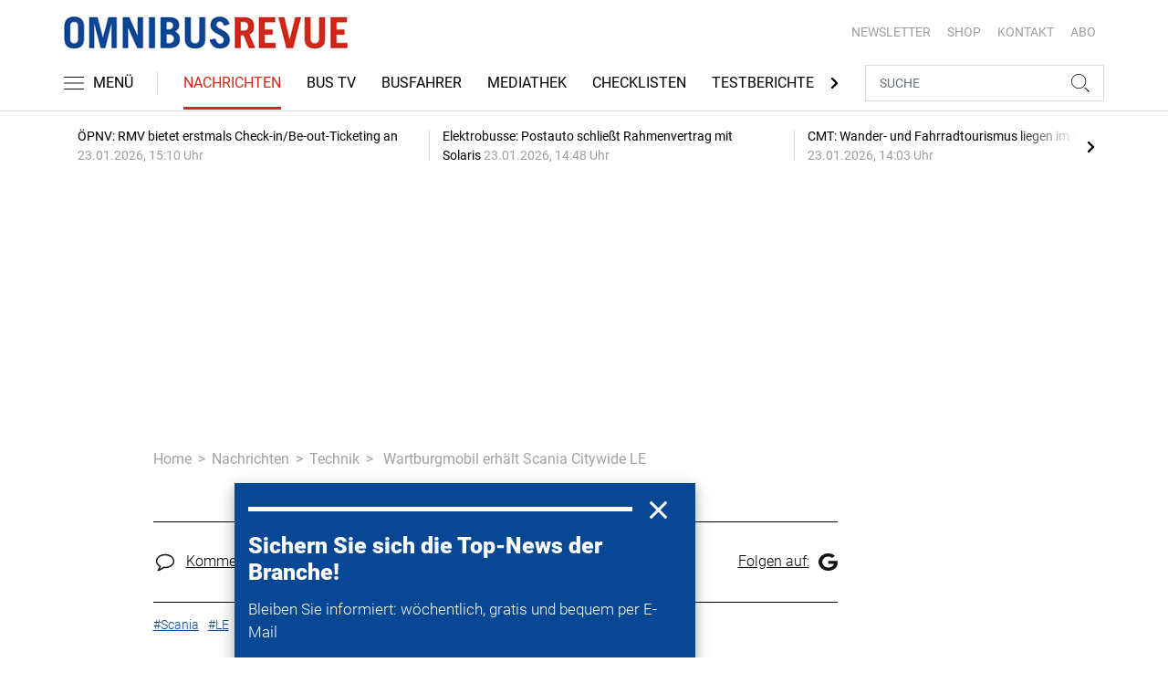

--- FILE ---
content_type: text/html; charset=UTF-8
request_url: https://www.omnibusrevue.de/nachrichten/technik/wartburgmobil-erhaelt-scania-citywide-le-3163363?pg=2
body_size: 20159
content:
<!DOCTYPE html>
<html lang="de">
<head><meta charset="utf-8">
    <link rel="preconnect" href="//api.usercentrics.eu">
    <link rel="preconnect" href="//app.usercentrics.eu">
    <link rel="preconnect" href="https://cp.omnibusrevue.de">
    <link rel="preconnect" href="https://cdn.omnibusrevue.de">
    <title>Wartburgmobil erhält Scania Citywide LE</title>
    <meta name="viewport" content="width=device-width, initial-scale=1, minimum-scale=1, maximum-scale=3.0, user-scalable=yes">
    <meta name="description" content="Das thüringische Verkehrsunternehmen Wartburgmobil am Standort Wutha-Farnroda in der Nähe von Eisenach  hat die ersten Klasse II Fahrzeuge der neuen Scania Citywide Low Entry Baureihe in Betrieb genommen.">

    <meta rel="dns-prefetch" href="https://cdn.omnibusrevue.de">
                <link rel="canonical" href="https://www.omnibusrevue.de/nachrichten/technik/wartburgmobil-erhaelt-scania-citywide-le-3163363">
                <meta name="robots" content="max-image-preview:large">
    
    <link itemprop="url" href="https://www.omnibusrevue.de/nachrichten/technik/wartburgmobil-erhaelt-scania-citywide-le-3163363">
    <link itemprop="thumbnailUrl" href="https://cdn.omnibusrevue.de/thumb_1200x675/media/6015/cityle.jpg">    <link itemprop="mainEntityOfPage" href="https://www.omnibusrevue.de/nachrichten/technik/wartburgmobil-erhaelt-scania-citywide-le-3163363">
    <meta property="og:locale" content="de_DE">
    <meta property="og:type" content="website">
    <meta property="og:title" content="Wartburgmobil erhält Scania Citywide LE">
    <meta property="og:description" content="Das thüringische Verkehrsunternehmen Wartburgmobil am Standort Wutha-Farnroda in der Nähe von Eisenach  hat die ersten Klasse II Fahrzeuge der neuen Scania Citywide Low Entry Baureihe in Betrieb genommen.">
    <meta property="og:url" content="https://www.omnibusrevue.de/nachrichten/technik/wartburgmobil-erhaelt-scania-citywide-le-3163363">
    <meta property="og:site_name" content="omnibusrevue.de">
            <meta property="og:image" content="https://cdn.omnibusrevue.de/thumb_1200x675/media/6015/cityle.jpg">
        <meta property="og:image:width" content="1200">
        <meta property="og:image:height" content="675">
        <meta name="twitter:card" content="summary_large_image">
    <meta name="twitter:description" content="Das thüringische Verkehrsunternehmen Wartburgmobil am Standort Wutha-Farnroda in der Nähe von Eisenach  hat die ersten Klasse II Fahrzeuge der neuen Scania Citywide Low Entry Baureihe in Betrieb genommen.">
    <meta name="twitter:title" content="Wartburgmobil erhält Scania Citywide LE">
    <meta name="twitter:image" content="https://cdn.omnibusrevue.de/thumb_1200x675/media/6015/cityle.jpg">        <link rel="stylesheet" href="/build/styles.48afb4ca.css">
    
            <script id="usercentrics-cmp" data-settings-id="1lCioyQWEZutOt"
                src="https://app.usercentrics.eu/browser-ui/latest/loader.js"
                data-tcf-enabled data-suppress-cmp-display >
        </script>
        <script type="text/javascript" charset="UTF-8">
            !function() {
                var cpBaseUrl = 'https://cp.omnibusrevue.de';
                var cpController = cpBaseUrl + '/now.js';
                var cpPropertyId = '6677a23e';

                !function(C,o,n,t,P,a,s){C.CPObject=n,C[n]||(C[n]=function(){
                    for(var e=arguments.length,i=new Array(e),c=0;c<e;c++)i[c]=arguments[c];const[r,u,l]=i;if(C[n].q||(C[n].q=[]),
                        t=Array.prototype.slice.call(arguments,0),!C[n].patched&&("fatal"===r&&u&&(C[n].le=u,
                        Array.prototype.forEach.call(C[n].q,(function(e){"error"===e[0]&&"function"==typeof e[1]&&e[1](u)}))),
                    "error"===r&&"function"==typeof u&&C[n].le&&u(C[n].le),"extension"===r&&u&&l&&"function"==typeof l.init&&(l.init(),
                        l.initialized=!0),"authenticate"===r&&u)){try{
                        P=-1===(o.cookie||"").indexOf("_cpauthhint=")&&!(C.localStorage||{})._cpuser&&-1===C.location.href.toLowerCase().indexOf("cpauthenticated")
                    }catch(e){P=!1}P&&(a={isLoggedIn:function(){return!1},hasValidSubscription:function(){return!1}},
                    "function"==typeof u&&u(null,a),t=["authenticate",null])}C[n].q.push(t)});try{
                    ((s=(o.cookie.split("_cpauthhint=")[1]||"").split(";")[0])?Number(s[1]):NaN)>0&&(o.body?o.body.classList.add("cpauthenticated"):o.addEventListener("DOMContentLoaded",(function(){
                        o.body.classList.add("cpauthenticated")})))}catch(e){}C[n].l=+new Date,C[n].sv=5}(window,document,"cp");

                cp('create', cpPropertyId, {
                    baseUrl: cpBaseUrl
                });

                cp('render', {});
            }()
        </script>
        <script src="https://cp.omnibusrevue.de/now.js" async fetchPriority="high" onerror="cp('fatal', arguments)"></script>
        <script type="text/plain" data-usercentrics="Google Tag Manager">(function(w,d,s,l,i){w[l]=w[l]||[];w[l].push({'gtm.start':
            new Date().getTime(),event:'gtm.js'});var f=d.getElementsByTagName(s)[0],
            j=d.createElement(s),dl=l!='dataLayer'?'&l='+l:'';j.async=true;j.src=
            'https://www.googletagmanager.com/gtm.js?id='+i+dl;f.parentNode.insertBefore(j,f);
        })(window,document,'script','dataLayer','GTM-TWHFPCQ');</script>
        
                    <script >
      window.dataLayer = window.dataLayer || [];
      window.dataLayer.push({
                      'data-iam': 'nachrichten_technik_detail',
                              'siteId': 3163363,                'mainSection': 'nachrichten',                'subSection': 'technik',                'tags': "['Scania','LE']"          });
          </script>
    <script type="text/javascript">
        function loadGPTScript() {
                var gads = document.createElement("script");
                gads.async = true;
                gads.src = "https://securepubads.g.doubleclick.net/tag/js/gpt.js";
                gads.onload = function () {
                    if (!window.googletag) window.googletag = { cmd: [] };
                    googletag.cmd = googletag.cmd || [];
                    googletag.cmd.push(function() {
                        window.adslot = {};
                          var mapping1 =
          googletag.sizeMapping()
              .addSize([0, 0], [[300, 100], [300, 50]])
              .addSize([320, 0], [[320, 100], [320, 50], [300, 100], [300, 50]])
              .addSize([488, 0], [[468, 60], [320, 100], [320, 50], [300, 100], [300, 50]])
              .addSize([748, 0], [[728, 90], [468, 60]])
              .addSize([990, 0], [[970, 250], [950, 250], [970, 90], [728, 90], [468, 60]])
              .build();

      var mapping3 =
          googletag.sizeMapping()
              .addSize([0, 0], [])
              .addSize([840, 0], [[160, 600], [120, 600]])
              .addSize([1200, 0], [[300, 600], [160, 600], [120, 600]])
              .build();

      var mapping4 =
          googletag.sizeMapping()
              .addSize([0, 0], [[320, 240], [320, 100], [320, 50], [300, 250], [300, 100], [300, 50]])
              .addSize([840, 0], [[320, 240], [300, 250]])
              .build();

      var mapping5 =
          googletag.sizeMapping()
              .addSize([0, 0], [[300, 250], [300, 100], [300, 50]])
              .addSize([320, 0], [[320, 240], [320, 100], [320, 50], [300, 250], [300, 100], [300, 50]])
              .addSize([488, 0], [[468, 60], [320, 240], [320, 100], [320, 50], [300, 250], [300, 100], [300, 50]])
              .addSize([748, 0], [[728, 90], [468, 60], [320, 240], [300, 250]])
              .addSize([990, 0], [[970, 250], [950, 250], [970, 90], [728, 90], [468, 60], [320, 240], [300, 250]])
              .build();


// /22921118383/GE-B2B-OMNIBUSREVUE_2021 - Article - Header Tags

// Adslot 10 - /22921118383/GE-B2B-OMNIBUSREVUE_2021 - Article/Top - Non Lazy Loading
      adslot['div-gpt-ad-top-10'] =
          googletag.defineSlot('/22921118383/GE-B2B-OMNIBUSREVUE_2021/Article/Top', [[970, 250], [950, 250], [970, 90], [728, 90], [468, 60], [320, 100], [320, 50], [300, 100], [300, 50]], 'div-gpt-ad-top-10')
              .defineSizeMapping(mapping1)
              .addService(googletag.pubads());


// Adslot 21 - /22921118383/GE-B2B-OMNIBUSREVUE_2021 - Article/Side - Lazy Loading
      adslot['div-gpt-ad-side-21'] =
          googletag.defineSlot('/22921118383/GE-B2B-OMNIBUSREVUE_2021/Article/Side', [[300, 600], [160, 600], [120, 600]], 'div-gpt-ad-side-21')
              .defineSizeMapping(mapping3)
              .addService(googletag.pubads());



// Adslot 40 - /22921118383/GE-B2B-OMNIBUSREVUE_2021 - Article/Content2 - Lazy Loading
      adslot['div-gpt-ad-content2-40'] =
          googletag.defineSlot('/22921118383/GE-B2B-OMNIBUSREVUE_2021/Article/Content2', [[320, 240], [320, 100], [320, 50], [300, 250], [300, 100], [300, 50]], 'div-gpt-ad-content2-40')
              .defineSizeMapping(mapping4)
              .addService(googletag.pubads());


// Adslot 1 - /22921118383/GE-B2B-OMNIBUSREVUE_2021 - Article/Mid1 - Lazy Loading
      adslot['div-gpt-ad-mid1-1'] =
          googletag.defineSlot('/22921118383/GE-B2B-OMNIBUSREVUE_2021/Article/Mid1', [[970, 250], [950, 250], [970, 90], [728, 90], [468, 60], [320, 240], [320, 100], [320, 50], [300, 250], [300, 100], [300, 50]], 'div-gpt-ad-mid1-1')
              .defineSizeMapping(mapping5)
              .addService(googletag.pubads());


// Adslot 2 - /22921118383/GE-B2B-OMNIBUSREVUE_2021 - Article/Mid2 - Lazy Loading
      adslot['div-gpt-ad-mid2-2'] =
          googletag.defineSlot('/22921118383/GE-B2B-OMNIBUSREVUE_2021/Article/Mid2', [[970, 250], [950, 250], [970, 90], [728, 90], [468, 60], [320, 240], [320, 100], [320, 50], [300, 250], [300, 100], [300, 50]], 'div-gpt-ad-mid2-2')
              .defineSizeMapping(mapping5)
              .addService(googletag.pubads());


// Adslot 3 - /22921118383/GE-B2B-OMNIBUSREVUE_2021 - Article/Mid3 - Lazy Loading
      adslot['div-gpt-ad-mid3-3'] =
          googletag.defineSlot('/22921118383/GE-B2B-OMNIBUSREVUE_2021/Article/Mid3', [[970, 250], [950, 250], [970, 90], [728, 90], [468, 60], [320, 240], [320, 100], [320, 50], [300, 250], [300, 100], [300, 50]], 'div-gpt-ad-mid3-3')
              .defineSizeMapping(mapping5)
              .addService(googletag.pubads());


// Adslot 4 - /22921118383/GE-B2B-OMNIBUSREVUE_2021 - Article/Mid4 - Lazy Loading
      adslot['div-gpt-ad-mid4-4'] =
          googletag.defineSlot('/22921118383/GE-B2B-OMNIBUSREVUE_2021/Article/Mid4', [[970, 250], [950, 250], [970, 90], [728, 90], [468, 60], [320, 240], [320, 100], [320, 50], [300, 250], [300, 100], [300, 50]], 'div-gpt-ad-mid4-4')
              .defineSizeMapping(mapping5)
              .addService(googletag.pubads());


// Adslot 5 - /22921118383/GE-B2B-OMNIBUSREVUE_2021 - Article/Mid5 - Lazy Loading
      adslot['div-gpt-ad-mid5-5'] =
          googletag.defineSlot('/22921118383/GE-B2B-OMNIBUSREVUE_2021/Article/Mid5', [[970, 250], [950, 250], [970, 90], [728, 90], [468, 60], [320, 240], [320, 100], [320, 50], [300, 250], [300, 100], [300, 50]], 'div-gpt-ad-mid5-5')
              .defineSizeMapping(mapping5)
              .addService(googletag.pubads());

// Adslot 99 - /22921118383/GE-B2B-OMNIBUSREVUE_2021 - Article/OOP - Non Lazy Loading
      adslot['div-gpt-ad-oop-99'] =
          googletag.defineSlot('/22921118383/GE-B2B-OMNIBUSREVUE_2021/Article/OOP', [[1, 1]], 'div-gpt-ad-oop-99')
              .addService(googletag.pubads());

        googletag.pubads().setTargeting('mainsection','nachrichten');
googletag.pubads().setTargeting('subsection','technik');
googletag.pubads().setTargeting('siteID','3163363');
googletag.pubads().setTargeting('keywords',[['Scania','LE']]);



    googletag.pubads().enableSingleRequest();
    googletag.pubads().collapseEmptyDivs();
    googletag.pubads().disableInitialLoad();
    googletag.enableServices();

    googletag.pubads().refresh([adslot['div-gpt-ad-top-10']], {changeCorrelator: false}); // load this adcall without lazy
    googletag.pubads().refresh([adslot['div-gpt-ad-oop-99']], {changeCorrelator: false}); // load this adcall without lazy

    var LazyLoading_Tag_IDs = 'div-gpt-ad-side-21, div-gpt-ad-content2-40, div-gpt-ad-mid1-1, div-gpt-ad-mid2-2, div-gpt-ad-mid3-3, div-gpt-ad-mid4-4, div-gpt-ad-mid5-5';
                                        let observer = new IntersectionObserver((entries) => {
                        entries.forEach(entry => {
                            let adId = entry.target.id;
                            if (entry.isIntersecting && !entry.target.dataset.isCalled && adslot[adId]) {
                                entry.target.dataset.isCalled = true;
                                googletag.cmd.push(function() {
                                    googletag.pubads().refresh([adslot[adId]], {changeCorrelator: false});
                                });
                                                            }
                        });
                    }, { rootMargin: "500px" });
                                        if (LazyLoading_Tag_IDs) {
                        LazyLoading_Tag_IDs.replace(/\s/g, '').split(',').forEach(id => {
                            let el = document.getElementById(id);
                            if (el) observer.observe(el);
                        });
                    } else {
                        console.warn("Keine LazyLoading-Anzeigen gefunden.");
                    }
                });             };             document.head.appendChild(gads);
        }
        window.addEventListener("ucEvent", function (e) {
            if (e.detail && e.detail.event === "consent_status" && e.detail['Google Ads'] === true) {
                if ("requestIdleCallback" in window) {
                    requestIdleCallback(loadGPTScript, { timeout: 1000 });
                } else {
                    setTimeout(loadGPTScript, 500);                 }
            }
        });
    </script>
        <script type="application/ld+json">
    {
        "@context": "https://schema.org",
        "@type": "NewsArticle",
        "url": "http://www.omnibusrevue.de/nachrichten/technik/wartburgmobil-erhaelt-scania-citywide-le-3163363",
                    "author": {
                "@type": "Person",
                "name": "Sascha Böhnke"
            },
                        "publisher": {
                "@type": "Organization",
                "name": "omnibusrevue.de, TECVIA GmbH",
                "logo": "https://www.omnibusrevue.de/build/images/tpl/first_logo.png"
            },
        "headline": "Wartburgmobil erh\u00e4lt Scania Citywide LE",
        "mainEntityOfPage": "http://www.omnibusrevue.de/nachrichten/technik/wartburgmobil-erhaelt-scania-citywide-le-3163363",
        "abstract": "Das th\u00fcringische Verkehrsunternehmen Wartburgmobil am Standort Wutha-Farnroda in der N\u00e4he von Eisenach\u00a0 hat die ersten Klasse II Fahrzeuge der neuen Scania Citywide Low Entry Baureihe in Betrieb genommen.",
        "description": "Das th\u00fcringische Verkehrsunternehmen Wartburgmobil am Standort Wutha-Farnroda in der N\u00e4he von Eisenach\u00a0 hat die ersten Klasse II Fahrzeuge der neuen Scania Citywide Low Entry Baureihe in Betrieb genommen.",
        "articleBody": "Zwei der sechs neuen Busse verf\u00fcgen \u00fcber einen Vollhybrid-Antrieb (Euro 6), die vier weiteren sind mit Diesel-Motoren der neuesten Generation ausgestattet. \u201eBemerkenswert ist der Einsatz der Hybrid-Fahrzeuge in unserem Betrieb. Damit setzen wir ein klares Zeichen Richtung Nachhaltigkeit des \u00f6ffentlichen Personennahverkehrs\u201c, betont Horst Schauerte, Vorstand des Verkehrsunternehmens Wartburgmobil gkA\u00f6R, bei der \u00dcbernahme der sechs Scania Busse. Die Diesel-Hybridfahrzeuge sind f\u00fcr den Betrieb mit Alternativkraftstoffen zugelassen, sowohl f\u00fcr Biodiesel (FAME) als auch f\u00fcr die neuen synthetischen Kraftstoffe (HVO).Moderner InnenraumEine Spezifikation des Antriebsstranges dieser Fahrzeuge erm\u00f6glicht es zudem, die Nebenverbraucher konsequent elektrisch zu betreiben. Die Energie daf\u00fcr liefert die vergr\u00f6\u00dferte Batterie sowie der zus\u00e4tzliche Elektromotor mit 150 kW. Interessant f\u00fcr den Stadtverkehr ist die rein elektrische Reichweite von bis zu zehn Kilometern. Im Hybridbetrieb k\u00f6nnten Betreiber laut Scania au\u00dferdem bis zu 30 Prozent Dieselkraftstoff und bis zu 20 Tonnen CO2\u00a0pro Bus und Jahr einsparen. Die sechs Busse der neuesten\u00a0Scania Citywide Generation mit Diesel-Motor sind vollklimatisiert und verf\u00fcgen \u00fcber 41+2 hochfeste Sitze mit \u00dcberlandpolsterung sowie Sicherheitsgurte und sind damit f\u00fcr den Einsatz im Regionalverkehr ausger\u00fcstet. F\u00fcr die Sicherheit an der Haltestelle und im Verkehr sorgen unter anderem elektrische Schwenk-Schiebet\u00fcren sowie zahlreiche Sicherheitsassistenzsysteme wie unter anderem der Abbiegeassistent und die Aufmerksamkeitsunterst\u00fctzung. Moderner FahrerarbeitsplatzMit der \u00dcbernahme der sechs neuen Busse setzt die Wartburgmobil gkA\u00f6R die seit 2019 bestehende Partnerschaft mit Scania fort. Das Verkehrsunternehmen Wartburgmobil entstand 2017 durch die Fusion zweier Verkehrsbetriebe und sorgt seitdem f\u00fcr die kommunale und regionale Mobilit\u00e4t in und um Eisenach. Dazu geh\u00f6rt der klassische Linien- und Schulbusverkehr sowie Fahrdienste zur Arbeit, zum Einkauf, zum Arzt oder in der Freizeit. Verbindungen in Nachbarregionen mit einer maximalen Entfernung von etwa 40 Kilometern erg\u00e4nzen das Angebot. Insgesamt verf\u00fcgt Wartburgmobil \u00fcber 115 eigene Busse. Zus\u00e4tzlich greift das Verkehrsunternehmen auf etwa 40 Linienbusse und 50 Kleinbusse von Kooperationspartnern zu.\u00a0Im eigenen Unternehmen besch\u00e4ftigt Wartburgmobil 215 Mitarbeiter.",
        "image":[
          {"@type":"ImageObject","url":"https://cdn.omnibusrevue.de/thumb_1200x675/media/6015/cityle.jpg","width":"1280","height":"675","name":""},
          {"@type":"ImageObject","url":"https://cdn.omnibusrevue.de/thumb_675x675/media/6015/cityle.jpg","width":"675","height":"675","name":""}
        ],
                "datePublished":"2022-04-14T08:51:00+02:00",
        "keywords": "Scania,LE",
        "dateModified": "2025-05-01T23:37:12+02:00"
    }
</script></head>
<body data-sticky-header-class="sticky" id="body">
<header class="header">
    <div class="container container--full-width-phone header__container">
        <div class="header__top hidden-phone">
            <div class="row align-items-center">
                <div class="col-auto">
                    <a class="logo" href="/" title="omnibusrevue.de ist das Nachrichten- und Informationsportal für Busunternehmer und Reiseveranstalter. Das Portal berichtet über Trends, verkehrspolitische und rechtliche Themen sowie Neuigkeiten aus den Bereichen Management, Technik, Touristik und Handel."><img  src="/build/images/tpl/first_logo.png" class="logo__img" width="346" height="39" alt="omnibusrevue.de ist das Nachrichten- und Informationsportal für Busunternehmer und Reiseveranstalter. Das Portal berichtet über Trends, verkehrspolitische und rechtliche Themen sowie Neuigkeiten aus den Bereichen Management, Technik, Touristik und Handel." title="omnibusrevue.de ist das Nachrichten- und Informationsportal für Busunternehmer und Reiseveranstalter. Das Portal berichtet über Trends, verkehrspolitische und rechtliche Themen sowie Neuigkeiten aus den Bereichen Management, Technik, Touristik und Handel.">
                    </a>
                </div>
                <div class="col">
                            <ul class="secondary-nav">
            
                <li class="first">        <a href="https://newsletter.tecvia.com/or_bf?utm_campaign=or-newsletter&amp;utm_source=omnibusrevue&amp;utm_medium=website" target="_blank" title="Newsletter" data-analytics-label="nav-service" data-tracking="2552786">Newsletter</a>        
    </li>

    
                <li>        <a href="https://www.heinrich-vogel-shop.de/personenverkehr.html?utm_source=OR%20Website%20Header&amp;utm_medium=cta&amp;utm_campaign=ESHOP" target="_blank" title="SHOP" data-analytics-label="nav-service" data-tracking="2552788">SHOP</a>        
    </li>

    
                <li>        <a href="/kontakt" title="KONTAKT" data-analytics-label="nav-service" data-tracking="2552790">KONTAKT</a>        
    </li>

    
                <li class="last">        <a href="https://www.heinrich-vogel-shop.de/shop/magazineundportale/omnibusrevue-jahresabo.html?utm_source=OR_Website&amp;utm_medium=Rubrik&amp;utm_campaign=OR_Jahresabo" target="_blank" title="ABO" data-analytics-label="nav-service" data-tracking="2552787">ABO</a>        
    </li>


    </ul>

                </div>
            </div>
        </div>
        <div class="header__bottom">
            <div class="row align-items-center justify-content-between flex-nowrap">
                <div class="col-md-auto z-1">
                    <div class="row flex-nowrap">
                        <div class="col-auto header__col-left">
                                <button class="navbar-toggler pl-0" title="Menu öffnen und schließen" type="button"
                                    data-toggle-class="active" data-target="#main-menu" data-toggle-class-2="modal-open"
                                    data-target-2="#body">
                                <svg class="navbar-toggler__icon bars icon-left">
                                    <use xlink:href="/build/spritemap.977c36e37991d0d34e47.svg#bars-thin"></use>
                                </svg>
                                <span class="navbar-toggler__text hide-sticky">MENÜ</span>
                            </button>
                        </div>
                        <div class="col-md-auto px-0 text-center text-md-left">
                                <a class="logo show-sticky" href="/" title="omnibusrevue.de ist das Nachrichten- und Informationsportal für Busunternehmer und Reiseveranstalter. Das Portal berichtet über Trends, verkehrspolitische und rechtliche Themen sowie Neuigkeiten aus den Bereichen Management, Technik, Touristik und Handel."><img  src="/build/images/tpl/first_logo.png" class="logo__img" width="300" height="31" alt="omnibusrevue.de ist das Nachrichten- und Informationsportal für Busunternehmer und Reiseveranstalter. Das Portal berichtet über Trends, verkehrspolitische und rechtliche Themen sowie Neuigkeiten aus den Bereichen Management, Technik, Touristik und Handel." title="omnibusrevue.de ist das Nachrichten- und Informationsportal für Busunternehmer und Reiseveranstalter. Das Portal berichtet über Trends, verkehrspolitische und rechtliche Themen sowie Neuigkeiten aus den Bereichen Management, Technik, Touristik und Handel.">
                            </a>
                        </div>
                    </div>
                </div>
                <div class="col-md desktop-nav-column header__col-divider-not-sticky">
                    <div class="desktop-nav">
                        <button class="desktop-nav__scroll-prev" id="desktop-nav-prev">
                            <svg>
                                <use xlink:href="/build/spritemap.977c36e37991d0d34e47.svg#chevron-left"></use>
                            </svg>
                        </button>
                        <div class="desktop-nav__scroll" id="desktop-nav-scroll">
                                        <ul class="desktop-nav__list" id="desktop-nav-list">
            
                            <li class="current_ancestor first">        <a href="/nachrichten" title="Nachrichten" data-analytics-label="nav-main" data-tracking="2552776" class="has-children">Nachrichten</a>                <ul class="menu_level_1">
            
                <li class="first">        <a href="/nachrichten/management" title="Management" data-analytics-label="nav-main" data-tracking="2552777">Management</a>        
    </li>

    
                <li class="current">        <a href="/nachrichten/technik" title="Technik" data-analytics-label="nav-main" data-tracking="2552779">Technik</a>        
    </li>

    
                <li class="last">        <a href="/nachrichten/touristik" title="Touristik" data-analytics-label="nav-main" data-tracking="2552780">Touristik</a>        
    </li>


    </ul>

    </li>

    
                <li>        <a href="https://www.omnibusrevue.de/tag/bus-tv-2872875" target="_self" title="Bus TV" data-analytics-label="nav-main" data-tracking="2552781">Bus TV</a>        
    </li>

    
                <li>        <a href="/busfahrer" title="Busfahrer" data-analytics-label="nav-main" data-tracking="2552785">Busfahrer</a>        
    </li>

    
                <li>        <a href="/mediathek" title="Mediathek" data-analytics-label="nav-main" data-tracking="2552782">Mediathek</a>        
    </li>

    
                <li>        <a href="/checklisten" title="Checklisten" data-analytics-label="nav-main" data-tracking="2886550">Checklisten</a>        
    </li>

    
                <li>        <a href="/testberichte" title="Testberichte" data-analytics-label="nav-main" data-tracking="2552783">Testberichte</a>        
    </li>

    
                <li>        <a href="/touristik-kataloge" title="Touristik-Kataloge" data-analytics-label="nav-main" data-tracking="2552800">Touristik-Kataloge</a>        
    </li>

    
                            <li>        <a href="/or-spezial" title="OR Spezial" data-analytics-label="nav-main" data-tracking="2586069" class="has-children">OR Spezial</a>                <ul class="menu_level_1">
            
                <li class="first">        <a href="/or-extra/touristik" title="Touristik" data-analytics-label="nav-main" data-tracking="2552798">Touristik</a>        
    </li>

    
                <li class="last">        <a href="/or-extra/technik" title="Technik" data-analytics-label="nav-main" data-tracking="2586070">Technik</a>        
    </li>


    </ul>

    </li>

    
                            <li class="last">        <a href="/branchenverzeichnis" title="Branchenverzeichnis" data-analytics-label="nav-main" data-tracking="2877040" class="has-children">Branchenverzeichnis</a>                <ul class="menu_level_1">
            
                <li class="first">        <a href="/branchenverzeichnis/technik" title="Technik" data-analytics-label="nav-main" data-tracking="2874699">Technik</a>        
    </li>

    
                <li>        <a href="/branchenverzeichnis/touristik" title="Touristik" data-analytics-label="nav-main" data-tracking="2874702">Touristik</a>        
    </li>

    
                <li>        <a href="/branchenverzeichnis/preise" title="Preise" data-analytics-label="nav-main" data-tracking="2878077">Preise</a>        
    </li>

    
                <li class="last">        <a href="/branchenverzeichnis/service" title="Service" data-analytics-label="nav-main" data-tracking="2886595">Service</a>        
    </li>


    </ul>

    </li>


    </ul>

                        </div>
                        <button class="desktop-nav__scroll-next" id="desktop-nav-next">
                            <svg>
                                <use xlink:href="/build/spritemap.977c36e37991d0d34e47.svg#chevron-right"></use>
                            </svg>
                        </button>
                    </div>
                </div>
                <div class="col-md-auto col-3 z-1 pl-0 header__col-divider-sticky header__col-right">

                    <div class="row no-gutters align-items-center flex-nowrap">
                        <div class="col-auto">

                            <div class="row flex-nowrap align-items-center no-gutters">

                                <!-- Search -->
                                <div class="col search-collapse active" id="search">
                                    <form class="search-form" action="/suche">
                                        <input class="search-form__input form-control" name="searchterm" type="search"
                                               placeholder="SUCHE">
                                        <button class="search-form__btn btn" type="submit">
                                            <svg class="navbar-toggler__icon search">
                                                <use xlink:href="/build/spritemap.977c36e37991d0d34e47.svg#search-thin"></use>
                                            </svg>
                                        </button>
                                    </form>
                                </div>
                                <div class="col-auto">
                                    <button class="navbar-toggler search-toggler active" title="Suche öffnen und schließen"
                                            type="button" id="search-toggler" data-toggle-class="active" data-target="#search"
                                            data-toggle-class-2="active" data-target-2="#search-toggler">
                                        <span class="search-toggler__open-search">
												<svg class="navbar-toggler__icon search">
													<use xlink:href="/build/spritemap.977c36e37991d0d34e47.svg#search-thin"></use>
												</svg>
											</span>
                                        <span class="search-toggler__close-search">
												<svg class="navbar-toggler__icon search">
													<use xlink:href="/build/spritemap.977c36e37991d0d34e47.svg#times-thin"></use>
												</svg>
											</span>
                                    </button>
                                </div>
                            </div>

                        </div>
                    </div>
                </div>
            </div>
        </div>
    </div>
    <div class="nav-block" id="main-menu">
        <!-- Header -->
        <div class="nav-block__header">
            <!-- Close Button -->
            <button class="nav-block__close btn btn--close" title="Menu schließen" type="button" data-toggle-class="active"
                    data-target="#main-menu" data-toggle-class-2="modal-open" data-target-2="#body">
                <svg>
                    <use xlink:href="/build/spritemap.977c36e37991d0d34e47.svg#times-medium"></use>
                </svg>
            </button>
        </div>
        <!-- Scrollable Content -->
        <div class="nav-block__content">
            <div class="nav-block__container">
                                                    <a href="https://www.heinrich-vogel-shop.de/shop/magazineundportale/omnibusrevue-jahresabo.html?utm_source=OR_Website&amp;utm_medium=Rubrik&amp;utm_campaign=OR_Jahresabo" target="_blank" title="Abo" class="abo-link mb-5">Abo</a>
                <br>
                                <form class="search-form mb-4" action="/suche">
                    <input class="search-form__input form-control" name="searchterm" type="search" placeholder="SUCHE">
                    <button class="search-form__btn btn" type="submit">
                        <svg class="navbar-toggler__icon search">
                            <use xlink:href="/build/spritemap.977c36e37991d0d34e47.svg#search-thin"></use>
                        </svg>
                    </button>
                </form>
                <!-- Main Nav -->
                        <ul class="main-nav">
                        
                                                            <li class="current_ancestor first">                <a href="/nachrichten" title="Nachrichten" data-analytics-label="nav-burger" data-tracking="2552776" class="has-children">Nachrichten</a>                            <div class="main-nav__collapse-toggler" data-toggle="collapse-next">
                    <svg>
                        <use xlink:href="/build/spritemap.977c36e37991d0d34e47.svg#chevron-down"></use>
                    </svg>
                </div>
                                            <ul class="collapse">
                        
                                        <li class="first">                <a href="/nachrichten/management" title="Management" data-analytics-label="nav-burger" data-tracking="2552777">Management</a>                                    
        </li>
    
                
                                        <li class="current">                <a href="/nachrichten/technik" title="Technik" data-analytics-label="nav-burger" data-tracking="2552779">Technik</a>                                    
        </li>
    
                
                                        <li class="last">                <a href="/nachrichten/touristik" title="Touristik" data-analytics-label="nav-burger" data-tracking="2552780">Touristik</a>                                    
        </li>
    

    </ul>

        </li>
    
                
                                        <li>                <a href="https://www.omnibusrevue.de/tag/bus-tv-2872875" target="_self" title="Bus TV" data-analytics-label="nav-burger" data-tracking="2552781">Bus TV</a>                                    
        </li>
    
                
                                        <li>                <a href="/busfahrer" title="Busfahrer" data-analytics-label="nav-burger" data-tracking="2552785">Busfahrer</a>                                    
        </li>
    
                
                                        <li>                <a href="/mediathek" title="Mediathek" data-analytics-label="nav-burger" data-tracking="2552782">Mediathek</a>                                    
        </li>
    
                
                                        <li>                <a href="/checklisten" title="Checklisten" data-analytics-label="nav-burger" data-tracking="2886550">Checklisten</a>                                    
        </li>
    
                
                                        <li>                <a href="/testberichte" title="Testberichte" data-analytics-label="nav-burger" data-tracking="2552783">Testberichte</a>                                    
        </li>
    
                
                                        <li>                <a href="/touristik-kataloge" title="Touristik-Kataloge" data-analytics-label="nav-burger" data-tracking="2552800">Touristik-Kataloge</a>                                    
        </li>
    
                
                                                            <li>                <a href="/or-spezial" title="OR Spezial" data-analytics-label="nav-burger" data-tracking="2586069" class="has-children">OR Spezial</a>                            <div class="main-nav__collapse-toggler" data-toggle="collapse-next">
                    <svg>
                        <use xlink:href="/build/spritemap.977c36e37991d0d34e47.svg#chevron-down"></use>
                    </svg>
                </div>
                                            <ul class="collapse">
                        
                                        <li class="first">                <a href="/or-extra/touristik" title="Touristik" data-analytics-label="nav-burger" data-tracking="2552798">Touristik</a>                                    
        </li>
    
                
                                        <li class="last">                <a href="/or-extra/technik" title="Technik" data-analytics-label="nav-burger" data-tracking="2586070">Technik</a>                                    
        </li>
    

    </ul>

        </li>
    
                
                                                            <li class="last">                <a href="/branchenverzeichnis" title="Branchenverzeichnis" data-analytics-label="nav-burger" data-tracking="2877040" class="has-children">Branchenverzeichnis</a>                            <div class="main-nav__collapse-toggler" data-toggle="collapse-next">
                    <svg>
                        <use xlink:href="/build/spritemap.977c36e37991d0d34e47.svg#chevron-down"></use>
                    </svg>
                </div>
                                            <ul class="collapse">
                        
                                        <li class="first">                <a href="/branchenverzeichnis/technik" title="Technik" data-analytics-label="nav-burger" data-tracking="2874699">Technik</a>                                    
        </li>
    
                
                                        <li>                <a href="/branchenverzeichnis/touristik" title="Touristik" data-analytics-label="nav-burger" data-tracking="2874702">Touristik</a>                                    
        </li>
    
                
                                        <li>                <a href="/branchenverzeichnis/preise" title="Preise" data-analytics-label="nav-burger" data-tracking="2878077">Preise</a>                                    
        </li>
    
                
                                        <li class="last">                <a href="/branchenverzeichnis/service" title="Service" data-analytics-label="nav-burger" data-tracking="2886595">Service</a>                                    
        </li>
    

    </ul>

        </li>
    

    </ul>

            </div>
                    <ul class="secondary-nav-side nav-block__container">
            
                <li class="first">        <a href="https://newsletter.tecvia.com/or_bf?utm_campaign=or-newsletter&amp;utm_source=omnibusrevue&amp;utm_medium=website" target="_blank" title="Newsletter" data-analytics-label="nav-burger" data-tracking="2552786">Newsletter</a>        
    </li>

    
                <li>        <a href="https://www.heinrich-vogel-shop.de/personenverkehr.html?utm_source=OR%20Website%20Header&amp;utm_medium=cta&amp;utm_campaign=ESHOP" target="_blank" title="SHOP" data-analytics-label="nav-burger" data-tracking="2552788">SHOP</a>        
    </li>

    
                <li class="last">        <a href="/kontakt" title="KONTAKT" data-analytics-label="nav-burger" data-tracking="2552790">KONTAKT</a>        
    </li>


    </ul>

            <!-- Social -->
            <div class="nav-block__container">
                <ul class="social-nav">
            <li>
            <a href="https://de-de.facebook.com/OMNIBUSREVUE/" target="_blank" title="facebook">
								<span class="social-nav__icon">
									<svg width="12" height="19">
										<use xlink:href="/build/spritemap.977c36e37991d0d34e47.svg#facebook"></use>
									</svg>
								</span>
                Facebook
            </a>
        </li>
                <li>
        <a href="https://www.youtube.com/channel/UCo-x0wqDFEyMwfRTVCv2FQQ" target="_blank" title="youtube">
                <span class="social-nav__icon">
                    <svg width="18" height="13">
                        <use xlink:href="/build/spritemap.977c36e37991d0d34e47.svg#youtube"></use>
                    </svg>
                </span>
            Youtube
        </a>
    </li>
                    <li>
            <a href="https://www.xing.com/news/pages/omnibusrevue-1903" target="_blank" title="xing">
								<span class="social-nav__icon">
									<svg width="18" height="16">
										<use xlink:href="/build/spritemap.977c36e37991d0d34e47.svg#xing"></use>
									</svg>
								</span>
                Xing
            </a>
        </li>
                <li>
            <a href="https://de.linkedin.com/showcase/omnibusrevue-de" target="_blank" title="linkedin">
                <span class="social-nav__icon">
                    <svg width="19" height="16">
                        <use xlink:href="/build/spritemap.977c36e37991d0d34e47.svg#linkedin-thin"></use>
                    </svg>
                </span>
                Linkedin
            </a>
        </li>
        </ul>            </div>

        </div>
    </div>
</header>
<div class="featured-top">
    <div class="container">

        <div class="featured-top__content">

            <!-- Slider -->
            <div class="owl-carousel owl-carousel--item-separator js-featured-slider">
                                <!-- Featured Item -->
                <a class="featured-item" href="/nachrichten/management/oepnv-rmv-bietet-erstmals-check-in-be-out-ticketing-an-3760553">
                    <span class="featured-item__title">
                        ÖPNV: RMV bietet erstmals Check-in/Be-out-Ticketing an
                    </span>
                    <span class="featured-item__date">
                        23.01.2026, 15:10 Uhr
						</span>
                </a>
                                <!-- Featured Item -->
                <a class="featured-item" href="/nachrichten/technik/elektrobusse-postauto-schliesst-rahmenvertrag-mit-solaris-3760523">
                    <span class="featured-item__title">
                        Elektrobusse: Postauto schließt Rahmenvertrag mit Solaris
                    </span>
                    <span class="featured-item__date">
                        23.01.2026, 14:48 Uhr
						</span>
                </a>
                                <!-- Featured Item -->
                <a class="featured-item" href="/nachrichten/touristik/cmt-wander-und-fahrradtourismus-liegen-im-trend-3760533">
                    <span class="featured-item__title">
                        CMT: Wander- und Fahrradtourismus liegen im Trend
                    </span>
                    <span class="featured-item__date">
                        23.01.2026, 14:03 Uhr
						</span>
                </a>
                                <!-- Featured Item -->
                <a class="featured-item" href="/nachrichten/management/tarifverhandlungen-verdi-droht-mit-warnstreiks-in-bayern-3760049">
                    <span class="featured-item__title">
                        Tarifverhandlungen: Verdi droht mit Warnstreiks in Bayern
                    </span>
                    <span class="featured-item__date">
                        22.01.2026, 11:50 Uhr
						</span>
                </a>
                                <!-- Featured Item -->
                <a class="featured-item" href="/nachrichten/touristik/tag-des-bustourismus-busfreundlichen-destinationen-2026-ausgezeichnet-3760036">
                    <span class="featured-item__title">
                        Tag des Bustourismus: Busfreundliche Destinationen 2026 ausgezeichnet
                    </span>
                    <span class="featured-item__date">
                        22.01.2026, 11:35 Uhr
						</span>
                </a>
                
                <!-- Featured Item -->
                <a class="featured-item my-auto" href="/nachrichten">
                    <span class="featured-item__title">
                        Alle Schlagzeilen
                        <svg class="icon-right" width="6" height="12">
                            <use xlink:href="/build/spritemap.977c36e37991d0d34e47.svg#chevron-right"></use>
                        </svg>
                    </span>
                </a>

            </div>
        </div>
    </div>
</div>

<div class="section mt-3 mid-ad-section">
    <div class="container ">
        <div class="row">
            <div class="col-12 justify-content-center">
                <div class="text-center ">
        <div class="adspace-top">        <div id="div-gpt-ad-top-10"></div>
        </div></div>            </div>
        </div>
    </div>
</div> <article>
    <div class="section">
        <div class="container">
            <div class="row">
                <div class="col-xl-8 col-lg-10 offset-xl-1">
                    <ul class="breadcrumb">
                        <li class="breadcrumb-item"><a href="/" title="Home">Home</a>
                        </li>
                                                    <li class="breadcrumb-item"><a href="/nachrichten" title="Nachrichten">Nachrichten</a></li>
                                                <li class="breadcrumb-item"><a href="/nachrichten/technik" title="Technik">Technik</a></li>
                        <li class="breadcrumb-item"> Wartburgmobil erhält Scania Citywide LE</li>
                    </ul>
                    <div class="subsection">
                                                    <h1 class="display-4"><i></i></h1>
                                            </div>
                    <div class="row">
                        <div class="col-12">
                            <!--ALL TEXTS LARGER - including headings-->
                            <div class="subsection share-menu">
                                <hr class="bg-black top">
                                <div class="row">
                                    <div class="col-auto">
                                        <a href="#comments"><svg class="icon-left" width="26" height="28"><use xlink:href="/build/spritemap.977c36e37991d0d34e47.svg#comment"></use></svg>Kommentare</a>
                                    </div>
                                    <div class="col-auto mr-auto">
                                        <a href="#" data-toggle="modal" data-target="#sharingModal"><svg class="icon-left" width="21" height="19"><use xlink:href="/build/spritemap.977c36e37991d0d34e47.svg#share"></use></svg>Teilen</a>
                                    </div>
                                    <div class="col-auto">
                                        <a href="https://news.google.com/publications/CAAqBwgKMJuxqAwwgY_tAg?hl=de&amp;gl=DE&amp;ceid=DE:de"> Folgen auf:<svg class="icon-right" width="21" height="19"><use xlink:href="/build/spritemap.977c36e37991d0d34e47.svg#google-news" target="_blank"></use></svg></a>
                                    </div>
                                </div>
                                <hr class="bg-black bottom">
                                                                <ul class="list-unstyled inline hidden-phone">
                                                                            <li class="mr-2"><a class="color-primary" href="/tag/scania-2920156" title="Scania"><u>#Scania</u></a></li>
                                                                            <li class="mr-2"><a class="color-primary" href="/tag/le-3163362" title="LE"><u>#LE</u></a></li>
                                                                    </ul>
                                                            </div>
                        </div>
                    </div>
                    <div class="row">
                        <div class="col-md-1">
                            <div class="subsection text-sm">
                                <ul class="social-list social-list--sm social-list--in-row-1 justify-content-center mb-0">
                                    <li>
    <a target="_blank" href="https://www.facebook.com/sharer/sharer.php?u=https%3A%2F%2Fwww.omnibusrevue.de%2Fnachrichten%2Ftechnik%2Fwartburgmobil-erhaelt-scania-citywide-le-3163363&t=Wartburgmobil%20erh%C3%A4lt%20Scania%20Citywide%20LE" title="Auf Facebook teilen" target="_blank">
        <svg width="15" height="24">
            <use xlink:href="/build/spritemap.977c36e37991d0d34e47.svg#facebook"></use>
        </svg>
    </a>
</li>
<li>
    <a target="_blank" href="http://twitter.com/share?text=Wartburgmobil%20erh%C3%A4lt%20Scania%20Citywide%20LE&url=https%3A%2F%2Fwww.omnibusrevue.de%2Fnachrichten%2Ftechnik%2Fwartburgmobil-erhaelt-scania-citywide-le-3163363" title="Auf Twitter teilen">
        <svg width="21" height="20">
            <use xlink:href="/build/spritemap.977c36e37991d0d34e47.svg#x-twitter"></use>
        </svg>
    </a>
</li>
<li>
    <a href="https://www.linkedin.com/shareArticle?title=Wartburgmobil%20erh%C3%A4lt%20Scania%20Citywide%20LE&url=https%3A%2F%2Fwww.omnibusrevue.de%2Fnachrichten%2Ftechnik%2Fwartburgmobil-erhaelt-scania-citywide-le-3163363" title="Auf LinkedIn teilen" target="_blank">
        <svg width="23" height="19">
            <use xlink:href="/build/spritemap.977c36e37991d0d34e47.svg#linkedin-thin"></use>
        </svg>
    </a>
</li>
<li>
    <a href="https://www.xing.com/spi/shares/new?url=https%3A%2F%2Fwww.omnibusrevue.de%2Fnachrichten%2Ftechnik%2Fwartburgmobil-erhaelt-scania-citywide-le-3163363" title="Auf Xing teilen" target="_blank">
        <svg width="23" height="21">
            <use xlink:href="/build/spritemap.977c36e37991d0d34e47.svg#xing"></use>
        </svg>
    </a>
</li>
<li class="d-md-none">
    <a href="whatsapp://send?text=https%3A%2F%2Fwww.omnibusrevue.de%2Fnachrichten%2Ftechnik%2Fwartburgmobil-erhaelt-scania-citywide-le-3163363" title="Auf WhatsApp teilen" data-action="share/whatsapp/share">
        <svg width="24" height="24">
            <use xlink:href="/build/spritemap.977c36e37991d0d34e47.svg#whats-app"></use>
        </svg>
    </a>
</li>



                                </ul>
                            </div>
                        </div>
                        <div class="col-md-9">
                            <div class="text-lg" id="article-content-wrapper" data-tagids="2920156,3163362">
                                                                <div class="pagination-page">
                                    <span class="pagination-page__text-before">Seite</span>
                                        <span class="pagination-page__pages">
                                                                                                    <span class="pagination-page__item "><a href="/nachrichten/technik/wartburgmobil-erhaelt-scania-citywide-le-3163363" title="Seite 1">1</a>/ </span>
                                                                                                <span class="pagination-page__item active"><a href="/nachrichten/technik/wartburgmobil-erhaelt-scania-citywide-le-3163363?pg=2" title="Seite 2">2</a>/ </span>
                                                                                    </span>
                                    <a href="/nachrichten/technik/wartburgmobil-erhaelt-scania-citywide-le-3163363?showAll=1" class="pagination-page__text-after" title="Auf einer Seite lesen">Auf einer Seite lesen</a>
                                </div>
                                <br class="hidden-phone">
                                                                <div class="ad-side noprint data-nosnippet">
                                                                            <div class="text-center ">
                <div id="div-gpt-ad-side-21"></div>
        </div>                                                                    </div>
                                    
                                
                                <div class="subsection noprint" data-nosnippet>
                                                                            <div class="text-center article-rectangle-height">
                <div id="div-gpt-ad-content2-40"></div>
        </div>                                                                    </div>
                            </div>
                        </div>
                    </div>
                </div>
            </div>
        </div>
    </div>
 </article>

    <div class="section overflow-hidden">
        <div class="container">
            <div class="row">
                <div class="col-xl-8 offset-xl-1">
                    <div class="row">
                        <div class="col-md-1 d-none d-xl-block"></div>
                        <div class="col-xl-9 col-md-9 mx-md-auto mx-xl-0">
                            <!--ALL TEXTS LARGER - including headings-->
                            <div class="text-lg">
                                                                    <br>
                                    <div class="text-right">
                                                                                <p>
                                                                                            <a href="/nachrichten/technik/wartburgmobil-erhaelt-scania-citywide-le-3163363" class="color-gray-dark" title="Seite 1: ">Seite 1: </a>                                                <br>
                                                                                            <b>Seite 2: </b>                                                <br>
                                                                                    </p>
                                        <br class="hidden-phone">
                                        <br class="hidden-phone">
                                    </div>
                                
                                                                <!--SOCIAL-LIST-->


                                <div class="row">
                                    <div class="col-12">
                                        <!--ALL TEXTS LARGER - including headings-->
                                        <div class="subsection share-menu large">
                                            <hr class="bg-black">
                                            <div class="row">
                                                <div class="col-auto">
                                                    <a href="#comments"><svg class="icon-left" width="26" height="28"><use xlink:href="/build/spritemap.977c36e37991d0d34e47.svg#comment"></use></svg>Kommentare</a>
                                                </div>
                                                <div class="col-auto mr-auto">
                                                    <a href="#" data-toggle="modal" data-target="#sharingModal"><svg class="icon-left" width="21" height="19"><use xlink:href="/build/spritemap.977c36e37991d0d34e47.svg#share"></use></svg>Teilen</a>
                                                </div>
                                                <div class="col-auto">
                                                    <a class="btn btn--black mb-0" href="/" title="Zur Startseite">ZUR STARTSEITE</a>
                                                </div>
                                            </div>
                                            <hr class="bg-black">
                                        </div>
                                    </div>
                                </div>
                                                            </div>
                        </div>
                    </div>
                </div>
            </div>
        </div>
    </div>

            <div class="section">
    <div class="container" data-nosnippet>
        <div class="subsection">
            <div class="row align-items-center"> <div class="col-auto"><h3 class="mb-0">HASHTAG</h3></div>
                <div class="col">
                    <hr class="hr-block" />
                </div>
            </div>
        </div>
        <h2 class="display-4"><i><a href="/tag/scania-2920156" title="Scania">#Scania</a></i></h2>
        <div class="row justify-content-center">
                                                <div class="col-md-4 col-sm-6 ">
    <div class="card" data-analytics-teaser-context="tag_box">
        <a class="badge-container" href="/nachrichten/technik/bushersteller-gebrauchte-stadt-und-reisebusse-bei-scania-3133466" title="Bushersteller: Gebrauchte Stadt- und Reisebusse bei Scania">
            <div class="embed-responsive embed-responsive--card">
                                    <img  src="https://cdn.omnibusrevue.de/thumb_360x203/media/6015/scania-busse-c-timo-lutz-werbefotografie.jpg" class="embed-responsive-item card-img" loading="lazy" width="360" height="203" alt="Gebrauchtbusse_Scania" title="Bushersteller: Gebrauchte Stadt- und Reisebusse bei Scania">
                                                </div>
        </a>
        <div class="card-body">
            <div class="meta"><span class="card__date">24.02.2022</span>                <a class="tag" href="/tag/scania-2920156" title="Scania">#Scania</a>
                            </div>
            <h2 class="card-title js-dots h2--lines-3"><a href="/nachrichten/technik/bushersteller-gebrauchte-stadt-und-reisebusse-bei-scania-3133466" title="Bushersteller: Gebrauchte Stadt- und Reisebusse bei Scania">Bushersteller: Gebrauchte Stadt- und Reisebusse bei Scania</a></h2>
            <p class="card-text js-dots js-dots--show-read-more text--lines-3"><a class="card-text__link" href="/nachrichten/technik/bushersteller-gebrauchte-stadt-und-reisebusse-bei-scania-3133466" title="Bushersteller: Gebrauchte Stadt- und Reisebusse bei Scania">Die Webseite „Scania Premium Used“ wurde überarbeitet, so dass sich hier neben Lkw auch Scania Used Busse finden, so der Hersteller.</a></p>
                                </div>
    </div>
</div>                                    <div class="col-md-4 col-sm-6 ">
    <div class="card" data-analytics-teaser-context="tag_box">
        <a class="badge-container" href="/nachrichten/technik/alternative-antriebe-harzer-verkehrsbetriebe-setzen-auf-gasantrieb-3119171" title="Alternative Antriebe: Harzer Verkehrsbetriebe setzen auf Gasantrieb">
            <div class="embed-responsive embed-responsive--card">
                                    <img  src="https://cdn.omnibusrevue.de/thumb_360x203/media/6015/hvb-scania-gasbus-c-scania.jpg" class="embed-responsive-item card-img" loading="lazy" width="360" height="203" alt="HVB_Scania_Bus_Gasmotor" title="Alternative Antriebe: Harzer Verkehrsbetriebe setzen auf Gasantrieb">
                                                </div>
        </a>
        <div class="card-body">
            <div class="meta"><span class="card__date">20.01.2022</span>                <a class="tag" href="/tag/alternative-antriebe-2662544" title="Alternative Antriebe">#Alternative Antriebe</a>
                            </div>
            <h2 class="card-title js-dots h2--lines-3"><a href="/nachrichten/technik/alternative-antriebe-harzer-verkehrsbetriebe-setzen-auf-gasantrieb-3119171" title="Alternative Antriebe: Harzer Verkehrsbetriebe setzen auf Gasantrieb">Alternative Antriebe: Harzer Verkehrsbetriebe setzen auf Gasantrieb</a></h2>
            <p class="card-text js-dots js-dots--show-read-more text--lines-3"><a class="card-text__link" href="/nachrichten/technik/alternative-antriebe-harzer-verkehrsbetriebe-setzen-auf-gasantrieb-3119171" title="Alternative Antriebe: Harzer Verkehrsbetriebe setzen auf Gasantrieb">Bei der Umstellung auf alternative Antriebe setzen die Harzer Verkehrsbetriebe auf einen Scania Citywide LF mit Gasmotor. </a></p>
                                </div>
    </div>
</div>                                    <div class="col-md-4 col-sm-6 ">
    <div class="card" data-analytics-teaser-context="tag_box">
        <a class="badge-container" href="/nachrichten/management/scania-neuer-geschaeftsfuehrer-fuer-deutschland-2921520" title="Scania: Neuer Geschäftsführer für Deutschland">
            <div class="embed-responsive embed-responsive--card">
                                    <img  src="https://cdn.omnibusrevue.de/thumb_360x203/media/6015/woitke-harald-c-scania.jpg" class="embed-responsive-item card-img" loading="lazy" width="360" height="203" alt="Woitke_Harald" title="Scania: Neuer Geschäftsführer für Deutschland">
                                                </div>
        </a>
        <div class="card-body">
            <div class="meta"><span class="card__date">05.08.2021</span>                <a class="tag" href="/tag/scania-2920156" title="Scania">#Scania</a>
                            </div>
            <h2 class="card-title js-dots h2--lines-3"><a href="/nachrichten/management/scania-neuer-geschaeftsfuehrer-fuer-deutschland-2921520" title="Scania: Neuer Geschäftsführer für Deutschland">Scania: Neuer Geschäftsführer für Deutschland</a></h2>
            <p class="card-text js-dots js-dots--show-read-more text--lines-3"><a class="card-text__link" href="/nachrichten/management/scania-neuer-geschaeftsfuehrer-fuer-deutschland-2921520" title="Scania: Neuer Geschäftsführer für Deutschland">Mit Harald Woitke hat Scania einen neuen Geschäftsführer für Deutschland und Österreich, im Busbereich ist er kein Unbekannter. </a></p>
                                </div>
    </div>
</div>                                    </div>
        <div class="row">
            <div class="col-12 order-md-1 order-2"><a class="btn btn--black" href="/tag/scania-2920156" title="Weitere Meldungen">WEITERE MELDUNGEN</a></div>
        </div>
    </div>
</div>

            <div class="section">
        <div class="container">
            <div class="subsection">
                <div class="row">
                    <div class="col-12 order-md-2 order-1">
                        <div class="tags-container">
                                                            <a class="tag-link" href="/tag/scania-2920156" title="Scania">#Scania</a>
                                                            <a class="tag-link" href="/tag/le-3163362" title="LE">#LE</a>
                             </div>
                    </div>
                </div>
            </div>
        </div>
    </div>
        <div class="section mid-ad-section">
    <div class="container ">
        <div class="row">
            <div class="col-12 justify-content-center">
                    <div class="text-center ">
        <div class="adspace-standard">        <div id="div-gpt-ad-mid1-1"></div>
        </div></div>            </div>
        </div>
    </div>
</div>            <div class="section">
        <div class="container">
            <div class="subsection">
                <div class="row align-items-center">
                    <div class="col-auto">
                        <h3 class="mb-0">MEISTGELESEN</h3>
                    </div>
                    <div class="col">
                        <hr class="hr-block" />
                    </div>
                </div>
            </div>
            <div class="row justify-content-center">
                                    <div class="col-md-4 col-sm-6 ">
    <div class="card" data-analytics-teaser-context="most_read_box">
        <a class="badge-container" href="/nachrichten/technik/reisebusse-ein-setra-s-517-hdh-fuer-den-1-fc-heidenheim-3759439" title="Reisebusse: Ein Setra S 517 HDH für den 1. FC Heidenheim">
            <div class="embed-responsive embed-responsive--card">
                                    <img  src="https://cdn.omnibusrevue.de/thumb_360x203/media/6015/setra-topclass-heidenheim-c-daimler-truck.jpg" class="embed-responsive-item card-img" loading="lazy" width="360" height="203" alt="Setra_Teambus_Heidenheim" title="Reisebusse: Ein Setra S 517 HDH für den 1. FC Heidenheim">
                                                </div>
        </a>
        <div class="card-body">
            <div class="meta"><span class="card__date">21.01.2026</span>                <a class="tag" href="/tag/setra-2584074" title="Setra">#Setra</a>
                            </div>
            <h2 class="card-title js-dots h2--lines-3"><a href="/nachrichten/technik/reisebusse-ein-setra-s-517-hdh-fuer-den-1-fc-heidenheim-3759439" title="Reisebusse: Ein Setra S 517 HDH für den 1. FC Heidenheim">Reisebusse: Ein Setra S 517 HDH für den 1. FC Heidenheim</a></h2>
            <p class="card-text js-dots js-dots--show-read-more text--lines-3"><a class="card-text__link" href="/nachrichten/technik/reisebusse-ein-setra-s-517-hdh-fuer-den-1-fc-heidenheim-3759439" title="Reisebusse: Ein Setra S 517 HDH für den 1. FC Heidenheim">In der Fußball-Bundesliga steht der 1. FC Heidenheim derzeit zwar im Tabellenkeller, doch unterwegs sind Spieler und Trainer zu ihren Spielen in der TopClass absolut erstklassig.</a></p>
                                        <p class="card-author">
                    von <a  href="/autor/thomas-burgert-3491338" title="Thomas Burgert"><u>Thomas Burgert</u></a>
                </p>
                    </div>
    </div>
</div>                                    <div class="col-md-4 col-sm-6 ">
    <div class="card" data-analytics-teaser-context="most_read_box">
        <a class="badge-container" href="/nachrichten/technik/man-truck-bus-ein-shuttle-dienst-fuer-bayern-fans-3759444" title="MAN Truck &amp; Bus: Ein besonderer Shuttle-Dienst für Bayern-Fans">
            <div class="embed-responsive embed-responsive--card">
                                    <img  src="https://cdn.omnibusrevue.de/thumb_360x203/media/6015/fc-bayern-shuttle-allianzarena-c-man-truck-bus.jpg" class="embed-responsive-item card-img" loading="lazy" width="360" height="203" alt="Bus_AllianzArena MAN" title="MAN Truck &amp; Bus: Ein besonderer Shuttle-Dienst für Bayern-Fans">
                                                </div>
        </a>
        <div class="card-body">
            <div class="meta"><span class="card__date">21.01.2026</span>                <a class="tag" href="/tag/bushersteller-2584419" title="Bushersteller">#Bushersteller</a>
                            </div>
            <h2 class="card-title js-dots h2--lines-3"><a href="/nachrichten/technik/man-truck-bus-ein-shuttle-dienst-fuer-bayern-fans-3759444" title="MAN Truck &amp; Bus: Ein besonderer Shuttle-Dienst für Bayern-Fans">MAN Truck &amp; Bus: Ein besonderer Shuttle-Dienst für Bayern-Fans</a></h2>
            <p class="card-text js-dots js-dots--show-read-more text--lines-3"><a class="card-text__link" href="/nachrichten/technik/man-truck-bus-ein-shuttle-dienst-fuer-bayern-fans-3759444" title="MAN Truck &amp; Bus: Ein besonderer Shuttle-Dienst für Bayern-Fans">Bei zwei Heimspielen des FC Bayern München testet MAN Truck &amp; Bus in einem Pilotprojekt einen Shuttle-Verkehr.</a></p>
                                        <p class="card-author">
                    von <a  href="/autor/thomas-burgert-3491338" title="Thomas Burgert"><u>Thomas Burgert</u></a>
                </p>
                    </div>
    </div>
</div>                                    <div class="col-md-4 col-sm-6 ">
    <div class="card" data-analytics-teaser-context="most_read_box">
        <a class="badge-container" href="/nachrichten/management/man-busauslieferung-starkes-auslieferungsjahr-3757810" title="MAN: Starkes Auslieferungsjahr beim Bus">
            <div class="embed-responsive embed-responsive--card">
                                    <img  src="https://cdn.omnibusrevue.de/thumb_360x203/media/6015/nachtaufnahmebusforum.jpg" class="embed-responsive-item card-img" loading="lazy" width="360" height="203" alt="Busforum" title="MAN: Starkes Auslieferungsjahr beim Bus">
                                                </div>
        </a>
        <div class="card-body">
            <div class="meta"><span class="card__date">16.01.2026</span>                <a class="tag" href="/tag/man-truck-bus-2584417" title="MAN Truck &amp; Bus">#MAN Truck &amp; Bus</a>
                            </div>
            <h2 class="card-title js-dots h2--lines-3"><a href="/nachrichten/management/man-busauslieferung-starkes-auslieferungsjahr-3757810" title="MAN: Starkes Auslieferungsjahr beim Bus">MAN: Starkes Auslieferungsjahr beim Bus</a></h2>
            <p class="card-text js-dots js-dots--show-read-more text--lines-3"><a class="card-text__link" href="/nachrichten/management/man-busauslieferung-starkes-auslieferungsjahr-3757810" title="MAN: Starkes Auslieferungsjahr beim Bus">Das MAN Bus Forum München blickt auf ein äußerst erfolgreiches Auslieferungsjahr zurück. Elektromobilität erwies sich dabei als klarer Wachstumstreiber, mit einem hohen Anteil vollelektrischer Fahrzeu</a></p>
                                        <p class="card-author">
                    von <a  href="/autor/sascha-boehnke-3491564" title="Sascha Böhnke"><u>Sascha Böhnke</u></a>
                </p>
                    </div>
    </div>
</div>                            </div>
        </div>
    </div>

    <div class="section mid-ad-section">
    <div class="container ">
        <div class="row">
            <div class="col-12 justify-content-center">
                    <div class="text-center ">
        <div class="adspace-standard">        <div id="div-gpt-ad-mid2-2"></div>
        </div></div>            </div>
        </div>
    </div>
</div>    <div class="section" id="comments">
        <div class="container">
            <div class="subsection">
                <div class="row align-items-center">
                    <div class="col-auto">
                        <div class="h3 mb-0">KOMMENTARE</div>
                    </div>
                    <div class="col">
                        <hr class="hr-block">
                    </div>
                </div>
            </div>
            <div class="row">
                <div class="col-xl-6 col-lg-8 col-md-9 mx-auto">
                    <div class="subsection">
                        </div>                    <div class="pt-3 hidden-phone"></div>
                    <div class="subsection">
                        <div class="text-center">
                            <div class="h3">SAGEN SIE UNS IHRE MEINUNG</div>
                            <p>Die qualifizierte Meinung unserer Leser zu allen Branchenthemen ist ausdrücklich erwünscht. Bitte achten Sie bei Ihren Kommentaren auf die Netiquette, um allen Teilnehmern eine angenehme Kommunikation zu ermöglichen. Vielen Dank!</p>
                        </div>
                        <div id="comment-form-wrapper">
                            <div class="form_error"></div>
                            <form name="comment" method="post" action="/helper/comment/create" class="commentAjaxForm recaptcha-form" novalidate="novalidate">
                            <div id="comment-form-body">
                                    <div class="row">
        <div class="col-md-6">
                <div class="form-group"><label for="comment_email" class="required">E-Mail</label><input type="email" id="comment_email" name="comment[email]" required="required" class="form-control" /></div>
        </div>
        <div class="col-md-6">
             <div class="form-group"><label for="comment_author" class="required">Name</label><input type="text" id="comment_author" name="comment[author]" required="required" class="form-control" /></div>
        </div>
    </div>
    <div class="form-group"><label for="comment_emailAddress" class="required">E-Mail</label><input type="email" id="comment_emailAddress" name="comment[emailAddress]" required="required" class="form-control" /></div>
    <div class="form-group"><label for="comment_text" class="required">Kommentar</label><textarea id="comment_text" name="comment[text]" required="required" class="form-control"></textarea></div>



                            </div>
                            <div class="form-group">
                                <div class="text-center">
                                    <div class="g-recaptcha" data-sitekey="6LfGj-AUAAAAAPYsCY7xIyj_qNOTXEytU8JopLhy"></div>
                                </div>
                            </div>
                            <div class="form-group">
                                <div class="text-center">
                                    <button class="btn btn--black" type="submit">KOMMENTAR ABSENDEN</button>
                                </div>
                            </div>
                            <input type="hidden" id="comment_article" name="comment[article]" value="3163363" /><input type="hidden" id="comment_media" name="comment[media]" /><input type="hidden" id="comment__token" name="comment[_token]" value="rHtuELxIhFGL9UcsCJoben2LSfsKUUArqAfeslTDTAo" /></form>
                        </div>
                    </div>
                </div>
            </div>
        </div>
    </div>
    <div class="section mid-ad-section">
    <div class="container ">
        <div class="row">
            <div class="col-12 justify-content-center">
                    <div class="text-center ">
        <div class="adspace-standard">        <div id="div-gpt-ad-mid3-3"></div>
        </div></div>            </div>
        </div>
    </div>
</div>    <div id="corner-slider"  data-nosnippet class="d-none d-xl-block">
        <div class="subsection top">
            <div class="row align-items-center">
                <div class="col-auto">
                    <div class="h3 mb-0">WEITERLESEN</div>
                </div>
                <div class="col">
                    <hr class="hr-block">
                </div>
            </div>
        </div>
        <div class="row" id="corner-slider-content" data-id="3163363"></div>
        <div class="subsection bottom">
            <div class="row align-items-center">
                <div class="col">
                    <hr class="hr-block">
                </div>
            </div>
        </div>
    </div>
        <div class="modal fade" id="sharingModal" tabindex="-1" role="dialog" aria-labelledby="exampleModalCenterTitle" aria-hidden="true">
        <div class="modal-dialog modal-dialog-centered" role="document">
            <div class="modal-content">
                <div class="modal-header">
                    <button type="button" class="close" data-dismiss="modal" aria-label="Close">
                        <span aria-hidden="true">&times;</span>
                    </button>
                </div>
                <div class="modal-body">
                    <div class="h2 textCenter">Artikel teilen</div>
                    <div class="row justify-content-center social-list-divs">
                        <div class="col-auto">
    <a target="_blank" href="https://www.facebook.com/sharer/sharer.php?u=https%3A%2F%2Fwww.omnibusrevue.de%2Fnachrichten%2Ftechnik%2Fwartburgmobil-erhaelt-scania-citywide-le-3163363&t=Wartburgmobil%20erh%C3%A4lt%20Scania%20Citywide%20LE" title="Auf Facebook teilen" target="_blank">
        <svg width="15" height="24">
            <use xlink:href="/build/spritemap.977c36e37991d0d34e47.svg#facebook"></use>
        </svg>
    </a>
</div>
<div class="col-auto">
    <a target="_blank" href="http://twitter.com/share?text=Wartburgmobil%20erh%C3%A4lt%20Scania%20Citywide%20LE&url=https%3A%2F%2Fwww.omnibusrevue.de%2Fnachrichten%2Ftechnik%2Fwartburgmobil-erhaelt-scania-citywide-le-3163363" title="Auf Twitter teilen">
        <svg width="21" height="20">
            <use xlink:href="/build/spritemap.977c36e37991d0d34e47.svg#x-twitter"></use>
        </svg>
    </a>
</div>
<div class="col-auto">
    <a href="https://www.linkedin.com/shareArticle?title=Wartburgmobil%20erh%C3%A4lt%20Scania%20Citywide%20LE&url=https%3A%2F%2Fwww.omnibusrevue.de%2Fnachrichten%2Ftechnik%2Fwartburgmobil-erhaelt-scania-citywide-le-3163363" title="Auf LinkedIn teilen" target="_blank">
        <svg width="23" height="19">
            <use xlink:href="/build/spritemap.977c36e37991d0d34e47.svg#linkedin-thin"></use>
        </svg>
    </a>
</div>
<div class="col-auto">
    <a href="https://www.xing.com/spi/shares/new?url=https%3A%2F%2Fwww.omnibusrevue.de%2Fnachrichten%2Ftechnik%2Fwartburgmobil-erhaelt-scania-citywide-le-3163363" title="Auf Xing teilen" target="_blank">
        <svg width="23" height="21">
            <use xlink:href="/build/spritemap.977c36e37991d0d34e47.svg#xing"></use>
        </svg>
    </a>
</div>
<div class="col-auto d-md-none">
    <a href="whatsapp://send?text=https%3A%2F%2Fwww.omnibusrevue.de%2Fnachrichten%2Ftechnik%2Fwartburgmobil-erhaelt-scania-citywide-le-3163363" title="Auf WhatsApp teilen" data-action="share/whatsapp/share">
        <svg width="24" height="24">
            <use xlink:href="/build/spritemap.977c36e37991d0d34e47.svg#whats-app"></use>
        </svg>
    </a>
</div>



                    </div>
                </div>
            </div>
        </div>
    </div>
<div class="section-offset"></div>
<div class="section section--fill bg-primary color-white noprint">
    <div class="container">
        <div class="subsection">
            <hr class="hr-block bg-white">
        </div>
        <div class="row">
            <div class="col-lg-8 col-md-9 mx-auto">
                <div class="text-center">
                    <h5 class="h2 display-4"><i>NEWSLETTER</i></h5>
                    <p>Newsletter abonnieren und keine Branchen-News mehr verpassen.</p>
                    <div class="subsection">
                                                                        <form class="subscribe-form" action="https://newsletter.tecvia.com/or_bf" data-analytics-form="nl_footer_box" target="_blank">
                                                                                                                                                                    <input type="hidden" name="utm_campaign" value="or-newsletter">
                                                                                                        <input type="hidden" name="utm_source" value="omnibusrevue">
                                                                                                        <input type="hidden" name="utm_medium" value="website">
                                                                                        <input class="subscribe-form__input form-control" type="email" name="email" placeholder="Ihre E-Mail Adresse hier eingeben">
                            <button class="subscribe-form__btn btn btn-danger" type="submit"><svg class="btn__icon envelope-unfilled"><use xlink:href="/build/spritemap.977c36e37991d0d34e47.svg#envelope-unfilled"></use></svg><span class="btn__text">ABONNIEREN</span>
                            </button>
                        </form>
                    </div>
                </div>
            </div>
        </div>
        <div class="subsection">
            <hr class="hr-block bg-white">
        </div>
    </div>
</div>
<div class="section-offset"></div>
<div class="section noprint">
    <div class="container">
        <div class="row">
            <div class="col-lg-10 col-md-11 mx-auto">
                <div class="subsection">
                    <p>www.omnibusrevue.de ist das Online-Portal der monatlich erscheinenden Zeitschrift OMNIBUSREVUE aus dem Verlag Heinrich Vogel, die sich an Verkehrsunternehmen bzw. Busunternehmer und Reiseveranstalter in Deutschland, &Ouml;sterreich und der Schweiz richtet. Sie berichtet &uuml;ber Trends, verkehrspolitische und rechtliche Themen sowie Neuigkeiten aus den Bereichen Management, Technik, Touristik und Handel.</p>
                </div>
                <ul class="social-list social-list--lg d-flex justify-content-center">
                        <li >
        <a href="https://de-de.facebook.com/OMNIBUSREVUE/" target="_blank" title="facebook">
        <span class="social-footer__icon">
            <svg width="15" height="24">
                <use xlink:href="/build/spritemap.977c36e37991d0d34e47.svg#facebook"></use>
            </svg>
        </span>
        </a>
    </li>
    <li >
        <a href="https://www.youtube.com/channel/UCo-x0wqDFEyMwfRTVCv2FQQ" target="_blank" title="youtube">
            <svg width="25" height="18">
                <use xlink:href="/build/spritemap.977c36e37991d0d34e47.svg#youtube"></use>
            </svg>
        </a>
    </li>
    <li >
        <a href="https://www.xing.com/news/pages/omnibusrevue-1903" target="_blank" title="xing">
            <span class="social-footer__icon">
                <svg width="23" height="21">
                    <use xlink:href="/build/spritemap.977c36e37991d0d34e47.svg#xing"></use>
                </svg>
            </span>
        </a>
    </li>
    <li >
        <a href="https://de.linkedin.com/showcase/omnibusrevue-de" target="_blank" title="linkedin">
            <span class="social-footer__icon">
                <svg width="23" height="21">
                    <use xlink:href="/build/spritemap.977c36e37991d0d34e47.svg#linkedin-thin"></use>
                </svg>
            </span>
        </a>
    </li>
                </ul>

            </div>
        </div>
        <div class="row page-up-wrapper">
            <div class="col-12">
                <div class="d-flex justify-content-end">
                    <a class="js-smooth-scroll" href="#body" title="Zum Seitenanfang">Nach oben<svg class="page-up"><use xlink:href="/build/spritemap.977c36e37991d0d34e47.svg#chevron-up"></use></svg></a>
                </div>
            </div>
        </div>
    </div>
</div>
<footer>
    <div class="container">
        <!-- Oberes Footer-Menü (Footer Top Menu) -->
        <div class="d-flex flex-wrap justify-content-between align-items-center text-xl border-bottom border-dark">
            <div class="logo-wrapper text-center text-lg-left mb-4 mb-lg-0 align-self-start">
                <a href="https://tecvia-media.com/" target="_blank" rel="noopener" class="d-inline-block"><img loading="lazy" src="/build/images/tpl/tecvia_media_logo.svg" alt="Footer logo" class="img-fluid" style="width: 193px; height: 75px;"></a>
            </div>
            <nav class="menu-top-wrapper text-center text-lg-right">
                <ul class="footer-top-nav list-unstyled d-flex flex-wrap justify-content-center align-items-center justify-content-lg-end mb-0">
            <li>
            <a href="https://tecvia-media.com/omnibusrevue/"                 target="_blank"
                            title="Mediadaten"
                            data-analytics-label="nav-footer-top"
                            data-tracking="2552794"
             >
                                    Mediadaten
                            </a>
        </li>
            <li>
            <a href="/kontakt"                 target="_self"
                            title="Kontakt"
                            data-analytics-label="nav-footer-top"
                            data-tracking="2552795"
             >
                                    Kontakt
                            </a>
        </li>
            <li>
            <a href="https://newsletter.tecvia.com/or_bf?utm_campaign=or-newsletter&amp;utm_source=omnibusrevue&amp;utm_medium=website"                 target="_self"
                            title="Newsletter"
                            data-analytics-label="nav-footer-top"
                            data-tracking="3703954"
                            class="btn btn-newsletter"
             >
                <svg class="btn__icon envelope-unfilled"><use xlink:href="/build/spritemap.977c36e37991d0d34e47.svg#envelope-unfilled"></use></svg><span class="btn__text">                    Newsletter
                </span>            </a>
        </li>
    </ul>

            </nav>
        </div>
                <ul class="footer-bottom-nav list-unstyled d-flex flex-wrap justify-content-center justify-content-lg-end">
            
                <li class="first">        <a href="/impressum" title="Impressum" data-analytics-label="nav-footer-bottom" data-tracking="2552791">Impressum</a>        
    </li>

    
                <li>        <a href="/agb" title="AGB" data-analytics-label="nav-footer-bottom" data-tracking="2552792">AGB</a>        
    </li>

    
                <li>        <a href="/datenschutz" title="Datenschutz" data-analytics-label="nav-footer-bottom" data-tracking="2552793">Datenschutz</a>        
    </li>

    
                <li class="last">        <a href="#" id="ot-sdk-btn" onclick="UC_UI.showSecondLayer();" title="Cookie-Einstellungen">Cookie-Einstellungen</a>        
    </li>


    </ul>


    </div>
</footer>

    <div id='div-gpt-ad-oop-99'></div>
        <script type="text/plain" data-usercentrics="reCAPTCHA"  src="https://www.google.com/recaptcha/api.js" async defer></script>
        <script src="/build/runtime.188fa053.js" defer></script><script src="/build/102.15c33382.js" defer></script><script src="/build/969.7c399b6a.js" defer></script><script src="/build/755.cb537d12.js" defer></script><script src="/build/623.fb96c551.js" defer></script><script src="/build/605.e02cfc07.js" defer></script><script src="/build/138.7876f2f2.js" defer></script><script src="/build/562.b3877997.js" defer></script><script src="/build/735.dcec9e93.js" defer></script><script src="/build/main.5f8db157.js" defer></script>

    <script src="/build/352.8d52bc69.js" defer></script><script src="/build/694.435b7924.js" defer></script><script src="/build/show_article.a6ab8504.js" defer></script>
            <script type="text/javascript" src="/assets/js/dynamic_article_box.js"></script>
    
</body>

</html>

--- FILE ---
content_type: text/html; charset=utf-8
request_url: https://www.google.com/recaptcha/api2/anchor?ar=1&k=6LfGj-AUAAAAAPYsCY7xIyj_qNOTXEytU8JopLhy&co=aHR0cHM6Ly93d3cub21uaWJ1c3JldnVlLmRlOjQ0Mw..&hl=en&v=PoyoqOPhxBO7pBk68S4YbpHZ&size=normal&anchor-ms=20000&execute-ms=30000&cb=2dr0eukm4qnz
body_size: 50291
content:
<!DOCTYPE HTML><html dir="ltr" lang="en"><head><meta http-equiv="Content-Type" content="text/html; charset=UTF-8">
<meta http-equiv="X-UA-Compatible" content="IE=edge">
<title>reCAPTCHA</title>
<style type="text/css">
/* cyrillic-ext */
@font-face {
  font-family: 'Roboto';
  font-style: normal;
  font-weight: 400;
  font-stretch: 100%;
  src: url(//fonts.gstatic.com/s/roboto/v48/KFO7CnqEu92Fr1ME7kSn66aGLdTylUAMa3GUBHMdazTgWw.woff2) format('woff2');
  unicode-range: U+0460-052F, U+1C80-1C8A, U+20B4, U+2DE0-2DFF, U+A640-A69F, U+FE2E-FE2F;
}
/* cyrillic */
@font-face {
  font-family: 'Roboto';
  font-style: normal;
  font-weight: 400;
  font-stretch: 100%;
  src: url(//fonts.gstatic.com/s/roboto/v48/KFO7CnqEu92Fr1ME7kSn66aGLdTylUAMa3iUBHMdazTgWw.woff2) format('woff2');
  unicode-range: U+0301, U+0400-045F, U+0490-0491, U+04B0-04B1, U+2116;
}
/* greek-ext */
@font-face {
  font-family: 'Roboto';
  font-style: normal;
  font-weight: 400;
  font-stretch: 100%;
  src: url(//fonts.gstatic.com/s/roboto/v48/KFO7CnqEu92Fr1ME7kSn66aGLdTylUAMa3CUBHMdazTgWw.woff2) format('woff2');
  unicode-range: U+1F00-1FFF;
}
/* greek */
@font-face {
  font-family: 'Roboto';
  font-style: normal;
  font-weight: 400;
  font-stretch: 100%;
  src: url(//fonts.gstatic.com/s/roboto/v48/KFO7CnqEu92Fr1ME7kSn66aGLdTylUAMa3-UBHMdazTgWw.woff2) format('woff2');
  unicode-range: U+0370-0377, U+037A-037F, U+0384-038A, U+038C, U+038E-03A1, U+03A3-03FF;
}
/* math */
@font-face {
  font-family: 'Roboto';
  font-style: normal;
  font-weight: 400;
  font-stretch: 100%;
  src: url(//fonts.gstatic.com/s/roboto/v48/KFO7CnqEu92Fr1ME7kSn66aGLdTylUAMawCUBHMdazTgWw.woff2) format('woff2');
  unicode-range: U+0302-0303, U+0305, U+0307-0308, U+0310, U+0312, U+0315, U+031A, U+0326-0327, U+032C, U+032F-0330, U+0332-0333, U+0338, U+033A, U+0346, U+034D, U+0391-03A1, U+03A3-03A9, U+03B1-03C9, U+03D1, U+03D5-03D6, U+03F0-03F1, U+03F4-03F5, U+2016-2017, U+2034-2038, U+203C, U+2040, U+2043, U+2047, U+2050, U+2057, U+205F, U+2070-2071, U+2074-208E, U+2090-209C, U+20D0-20DC, U+20E1, U+20E5-20EF, U+2100-2112, U+2114-2115, U+2117-2121, U+2123-214F, U+2190, U+2192, U+2194-21AE, U+21B0-21E5, U+21F1-21F2, U+21F4-2211, U+2213-2214, U+2216-22FF, U+2308-230B, U+2310, U+2319, U+231C-2321, U+2336-237A, U+237C, U+2395, U+239B-23B7, U+23D0, U+23DC-23E1, U+2474-2475, U+25AF, U+25B3, U+25B7, U+25BD, U+25C1, U+25CA, U+25CC, U+25FB, U+266D-266F, U+27C0-27FF, U+2900-2AFF, U+2B0E-2B11, U+2B30-2B4C, U+2BFE, U+3030, U+FF5B, U+FF5D, U+1D400-1D7FF, U+1EE00-1EEFF;
}
/* symbols */
@font-face {
  font-family: 'Roboto';
  font-style: normal;
  font-weight: 400;
  font-stretch: 100%;
  src: url(//fonts.gstatic.com/s/roboto/v48/KFO7CnqEu92Fr1ME7kSn66aGLdTylUAMaxKUBHMdazTgWw.woff2) format('woff2');
  unicode-range: U+0001-000C, U+000E-001F, U+007F-009F, U+20DD-20E0, U+20E2-20E4, U+2150-218F, U+2190, U+2192, U+2194-2199, U+21AF, U+21E6-21F0, U+21F3, U+2218-2219, U+2299, U+22C4-22C6, U+2300-243F, U+2440-244A, U+2460-24FF, U+25A0-27BF, U+2800-28FF, U+2921-2922, U+2981, U+29BF, U+29EB, U+2B00-2BFF, U+4DC0-4DFF, U+FFF9-FFFB, U+10140-1018E, U+10190-1019C, U+101A0, U+101D0-101FD, U+102E0-102FB, U+10E60-10E7E, U+1D2C0-1D2D3, U+1D2E0-1D37F, U+1F000-1F0FF, U+1F100-1F1AD, U+1F1E6-1F1FF, U+1F30D-1F30F, U+1F315, U+1F31C, U+1F31E, U+1F320-1F32C, U+1F336, U+1F378, U+1F37D, U+1F382, U+1F393-1F39F, U+1F3A7-1F3A8, U+1F3AC-1F3AF, U+1F3C2, U+1F3C4-1F3C6, U+1F3CA-1F3CE, U+1F3D4-1F3E0, U+1F3ED, U+1F3F1-1F3F3, U+1F3F5-1F3F7, U+1F408, U+1F415, U+1F41F, U+1F426, U+1F43F, U+1F441-1F442, U+1F444, U+1F446-1F449, U+1F44C-1F44E, U+1F453, U+1F46A, U+1F47D, U+1F4A3, U+1F4B0, U+1F4B3, U+1F4B9, U+1F4BB, U+1F4BF, U+1F4C8-1F4CB, U+1F4D6, U+1F4DA, U+1F4DF, U+1F4E3-1F4E6, U+1F4EA-1F4ED, U+1F4F7, U+1F4F9-1F4FB, U+1F4FD-1F4FE, U+1F503, U+1F507-1F50B, U+1F50D, U+1F512-1F513, U+1F53E-1F54A, U+1F54F-1F5FA, U+1F610, U+1F650-1F67F, U+1F687, U+1F68D, U+1F691, U+1F694, U+1F698, U+1F6AD, U+1F6B2, U+1F6B9-1F6BA, U+1F6BC, U+1F6C6-1F6CF, U+1F6D3-1F6D7, U+1F6E0-1F6EA, U+1F6F0-1F6F3, U+1F6F7-1F6FC, U+1F700-1F7FF, U+1F800-1F80B, U+1F810-1F847, U+1F850-1F859, U+1F860-1F887, U+1F890-1F8AD, U+1F8B0-1F8BB, U+1F8C0-1F8C1, U+1F900-1F90B, U+1F93B, U+1F946, U+1F984, U+1F996, U+1F9E9, U+1FA00-1FA6F, U+1FA70-1FA7C, U+1FA80-1FA89, U+1FA8F-1FAC6, U+1FACE-1FADC, U+1FADF-1FAE9, U+1FAF0-1FAF8, U+1FB00-1FBFF;
}
/* vietnamese */
@font-face {
  font-family: 'Roboto';
  font-style: normal;
  font-weight: 400;
  font-stretch: 100%;
  src: url(//fonts.gstatic.com/s/roboto/v48/KFO7CnqEu92Fr1ME7kSn66aGLdTylUAMa3OUBHMdazTgWw.woff2) format('woff2');
  unicode-range: U+0102-0103, U+0110-0111, U+0128-0129, U+0168-0169, U+01A0-01A1, U+01AF-01B0, U+0300-0301, U+0303-0304, U+0308-0309, U+0323, U+0329, U+1EA0-1EF9, U+20AB;
}
/* latin-ext */
@font-face {
  font-family: 'Roboto';
  font-style: normal;
  font-weight: 400;
  font-stretch: 100%;
  src: url(//fonts.gstatic.com/s/roboto/v48/KFO7CnqEu92Fr1ME7kSn66aGLdTylUAMa3KUBHMdazTgWw.woff2) format('woff2');
  unicode-range: U+0100-02BA, U+02BD-02C5, U+02C7-02CC, U+02CE-02D7, U+02DD-02FF, U+0304, U+0308, U+0329, U+1D00-1DBF, U+1E00-1E9F, U+1EF2-1EFF, U+2020, U+20A0-20AB, U+20AD-20C0, U+2113, U+2C60-2C7F, U+A720-A7FF;
}
/* latin */
@font-face {
  font-family: 'Roboto';
  font-style: normal;
  font-weight: 400;
  font-stretch: 100%;
  src: url(//fonts.gstatic.com/s/roboto/v48/KFO7CnqEu92Fr1ME7kSn66aGLdTylUAMa3yUBHMdazQ.woff2) format('woff2');
  unicode-range: U+0000-00FF, U+0131, U+0152-0153, U+02BB-02BC, U+02C6, U+02DA, U+02DC, U+0304, U+0308, U+0329, U+2000-206F, U+20AC, U+2122, U+2191, U+2193, U+2212, U+2215, U+FEFF, U+FFFD;
}
/* cyrillic-ext */
@font-face {
  font-family: 'Roboto';
  font-style: normal;
  font-weight: 500;
  font-stretch: 100%;
  src: url(//fonts.gstatic.com/s/roboto/v48/KFO7CnqEu92Fr1ME7kSn66aGLdTylUAMa3GUBHMdazTgWw.woff2) format('woff2');
  unicode-range: U+0460-052F, U+1C80-1C8A, U+20B4, U+2DE0-2DFF, U+A640-A69F, U+FE2E-FE2F;
}
/* cyrillic */
@font-face {
  font-family: 'Roboto';
  font-style: normal;
  font-weight: 500;
  font-stretch: 100%;
  src: url(//fonts.gstatic.com/s/roboto/v48/KFO7CnqEu92Fr1ME7kSn66aGLdTylUAMa3iUBHMdazTgWw.woff2) format('woff2');
  unicode-range: U+0301, U+0400-045F, U+0490-0491, U+04B0-04B1, U+2116;
}
/* greek-ext */
@font-face {
  font-family: 'Roboto';
  font-style: normal;
  font-weight: 500;
  font-stretch: 100%;
  src: url(//fonts.gstatic.com/s/roboto/v48/KFO7CnqEu92Fr1ME7kSn66aGLdTylUAMa3CUBHMdazTgWw.woff2) format('woff2');
  unicode-range: U+1F00-1FFF;
}
/* greek */
@font-face {
  font-family: 'Roboto';
  font-style: normal;
  font-weight: 500;
  font-stretch: 100%;
  src: url(//fonts.gstatic.com/s/roboto/v48/KFO7CnqEu92Fr1ME7kSn66aGLdTylUAMa3-UBHMdazTgWw.woff2) format('woff2');
  unicode-range: U+0370-0377, U+037A-037F, U+0384-038A, U+038C, U+038E-03A1, U+03A3-03FF;
}
/* math */
@font-face {
  font-family: 'Roboto';
  font-style: normal;
  font-weight: 500;
  font-stretch: 100%;
  src: url(//fonts.gstatic.com/s/roboto/v48/KFO7CnqEu92Fr1ME7kSn66aGLdTylUAMawCUBHMdazTgWw.woff2) format('woff2');
  unicode-range: U+0302-0303, U+0305, U+0307-0308, U+0310, U+0312, U+0315, U+031A, U+0326-0327, U+032C, U+032F-0330, U+0332-0333, U+0338, U+033A, U+0346, U+034D, U+0391-03A1, U+03A3-03A9, U+03B1-03C9, U+03D1, U+03D5-03D6, U+03F0-03F1, U+03F4-03F5, U+2016-2017, U+2034-2038, U+203C, U+2040, U+2043, U+2047, U+2050, U+2057, U+205F, U+2070-2071, U+2074-208E, U+2090-209C, U+20D0-20DC, U+20E1, U+20E5-20EF, U+2100-2112, U+2114-2115, U+2117-2121, U+2123-214F, U+2190, U+2192, U+2194-21AE, U+21B0-21E5, U+21F1-21F2, U+21F4-2211, U+2213-2214, U+2216-22FF, U+2308-230B, U+2310, U+2319, U+231C-2321, U+2336-237A, U+237C, U+2395, U+239B-23B7, U+23D0, U+23DC-23E1, U+2474-2475, U+25AF, U+25B3, U+25B7, U+25BD, U+25C1, U+25CA, U+25CC, U+25FB, U+266D-266F, U+27C0-27FF, U+2900-2AFF, U+2B0E-2B11, U+2B30-2B4C, U+2BFE, U+3030, U+FF5B, U+FF5D, U+1D400-1D7FF, U+1EE00-1EEFF;
}
/* symbols */
@font-face {
  font-family: 'Roboto';
  font-style: normal;
  font-weight: 500;
  font-stretch: 100%;
  src: url(//fonts.gstatic.com/s/roboto/v48/KFO7CnqEu92Fr1ME7kSn66aGLdTylUAMaxKUBHMdazTgWw.woff2) format('woff2');
  unicode-range: U+0001-000C, U+000E-001F, U+007F-009F, U+20DD-20E0, U+20E2-20E4, U+2150-218F, U+2190, U+2192, U+2194-2199, U+21AF, U+21E6-21F0, U+21F3, U+2218-2219, U+2299, U+22C4-22C6, U+2300-243F, U+2440-244A, U+2460-24FF, U+25A0-27BF, U+2800-28FF, U+2921-2922, U+2981, U+29BF, U+29EB, U+2B00-2BFF, U+4DC0-4DFF, U+FFF9-FFFB, U+10140-1018E, U+10190-1019C, U+101A0, U+101D0-101FD, U+102E0-102FB, U+10E60-10E7E, U+1D2C0-1D2D3, U+1D2E0-1D37F, U+1F000-1F0FF, U+1F100-1F1AD, U+1F1E6-1F1FF, U+1F30D-1F30F, U+1F315, U+1F31C, U+1F31E, U+1F320-1F32C, U+1F336, U+1F378, U+1F37D, U+1F382, U+1F393-1F39F, U+1F3A7-1F3A8, U+1F3AC-1F3AF, U+1F3C2, U+1F3C4-1F3C6, U+1F3CA-1F3CE, U+1F3D4-1F3E0, U+1F3ED, U+1F3F1-1F3F3, U+1F3F5-1F3F7, U+1F408, U+1F415, U+1F41F, U+1F426, U+1F43F, U+1F441-1F442, U+1F444, U+1F446-1F449, U+1F44C-1F44E, U+1F453, U+1F46A, U+1F47D, U+1F4A3, U+1F4B0, U+1F4B3, U+1F4B9, U+1F4BB, U+1F4BF, U+1F4C8-1F4CB, U+1F4D6, U+1F4DA, U+1F4DF, U+1F4E3-1F4E6, U+1F4EA-1F4ED, U+1F4F7, U+1F4F9-1F4FB, U+1F4FD-1F4FE, U+1F503, U+1F507-1F50B, U+1F50D, U+1F512-1F513, U+1F53E-1F54A, U+1F54F-1F5FA, U+1F610, U+1F650-1F67F, U+1F687, U+1F68D, U+1F691, U+1F694, U+1F698, U+1F6AD, U+1F6B2, U+1F6B9-1F6BA, U+1F6BC, U+1F6C6-1F6CF, U+1F6D3-1F6D7, U+1F6E0-1F6EA, U+1F6F0-1F6F3, U+1F6F7-1F6FC, U+1F700-1F7FF, U+1F800-1F80B, U+1F810-1F847, U+1F850-1F859, U+1F860-1F887, U+1F890-1F8AD, U+1F8B0-1F8BB, U+1F8C0-1F8C1, U+1F900-1F90B, U+1F93B, U+1F946, U+1F984, U+1F996, U+1F9E9, U+1FA00-1FA6F, U+1FA70-1FA7C, U+1FA80-1FA89, U+1FA8F-1FAC6, U+1FACE-1FADC, U+1FADF-1FAE9, U+1FAF0-1FAF8, U+1FB00-1FBFF;
}
/* vietnamese */
@font-face {
  font-family: 'Roboto';
  font-style: normal;
  font-weight: 500;
  font-stretch: 100%;
  src: url(//fonts.gstatic.com/s/roboto/v48/KFO7CnqEu92Fr1ME7kSn66aGLdTylUAMa3OUBHMdazTgWw.woff2) format('woff2');
  unicode-range: U+0102-0103, U+0110-0111, U+0128-0129, U+0168-0169, U+01A0-01A1, U+01AF-01B0, U+0300-0301, U+0303-0304, U+0308-0309, U+0323, U+0329, U+1EA0-1EF9, U+20AB;
}
/* latin-ext */
@font-face {
  font-family: 'Roboto';
  font-style: normal;
  font-weight: 500;
  font-stretch: 100%;
  src: url(//fonts.gstatic.com/s/roboto/v48/KFO7CnqEu92Fr1ME7kSn66aGLdTylUAMa3KUBHMdazTgWw.woff2) format('woff2');
  unicode-range: U+0100-02BA, U+02BD-02C5, U+02C7-02CC, U+02CE-02D7, U+02DD-02FF, U+0304, U+0308, U+0329, U+1D00-1DBF, U+1E00-1E9F, U+1EF2-1EFF, U+2020, U+20A0-20AB, U+20AD-20C0, U+2113, U+2C60-2C7F, U+A720-A7FF;
}
/* latin */
@font-face {
  font-family: 'Roboto';
  font-style: normal;
  font-weight: 500;
  font-stretch: 100%;
  src: url(//fonts.gstatic.com/s/roboto/v48/KFO7CnqEu92Fr1ME7kSn66aGLdTylUAMa3yUBHMdazQ.woff2) format('woff2');
  unicode-range: U+0000-00FF, U+0131, U+0152-0153, U+02BB-02BC, U+02C6, U+02DA, U+02DC, U+0304, U+0308, U+0329, U+2000-206F, U+20AC, U+2122, U+2191, U+2193, U+2212, U+2215, U+FEFF, U+FFFD;
}
/* cyrillic-ext */
@font-face {
  font-family: 'Roboto';
  font-style: normal;
  font-weight: 900;
  font-stretch: 100%;
  src: url(//fonts.gstatic.com/s/roboto/v48/KFO7CnqEu92Fr1ME7kSn66aGLdTylUAMa3GUBHMdazTgWw.woff2) format('woff2');
  unicode-range: U+0460-052F, U+1C80-1C8A, U+20B4, U+2DE0-2DFF, U+A640-A69F, U+FE2E-FE2F;
}
/* cyrillic */
@font-face {
  font-family: 'Roboto';
  font-style: normal;
  font-weight: 900;
  font-stretch: 100%;
  src: url(//fonts.gstatic.com/s/roboto/v48/KFO7CnqEu92Fr1ME7kSn66aGLdTylUAMa3iUBHMdazTgWw.woff2) format('woff2');
  unicode-range: U+0301, U+0400-045F, U+0490-0491, U+04B0-04B1, U+2116;
}
/* greek-ext */
@font-face {
  font-family: 'Roboto';
  font-style: normal;
  font-weight: 900;
  font-stretch: 100%;
  src: url(//fonts.gstatic.com/s/roboto/v48/KFO7CnqEu92Fr1ME7kSn66aGLdTylUAMa3CUBHMdazTgWw.woff2) format('woff2');
  unicode-range: U+1F00-1FFF;
}
/* greek */
@font-face {
  font-family: 'Roboto';
  font-style: normal;
  font-weight: 900;
  font-stretch: 100%;
  src: url(//fonts.gstatic.com/s/roboto/v48/KFO7CnqEu92Fr1ME7kSn66aGLdTylUAMa3-UBHMdazTgWw.woff2) format('woff2');
  unicode-range: U+0370-0377, U+037A-037F, U+0384-038A, U+038C, U+038E-03A1, U+03A3-03FF;
}
/* math */
@font-face {
  font-family: 'Roboto';
  font-style: normal;
  font-weight: 900;
  font-stretch: 100%;
  src: url(//fonts.gstatic.com/s/roboto/v48/KFO7CnqEu92Fr1ME7kSn66aGLdTylUAMawCUBHMdazTgWw.woff2) format('woff2');
  unicode-range: U+0302-0303, U+0305, U+0307-0308, U+0310, U+0312, U+0315, U+031A, U+0326-0327, U+032C, U+032F-0330, U+0332-0333, U+0338, U+033A, U+0346, U+034D, U+0391-03A1, U+03A3-03A9, U+03B1-03C9, U+03D1, U+03D5-03D6, U+03F0-03F1, U+03F4-03F5, U+2016-2017, U+2034-2038, U+203C, U+2040, U+2043, U+2047, U+2050, U+2057, U+205F, U+2070-2071, U+2074-208E, U+2090-209C, U+20D0-20DC, U+20E1, U+20E5-20EF, U+2100-2112, U+2114-2115, U+2117-2121, U+2123-214F, U+2190, U+2192, U+2194-21AE, U+21B0-21E5, U+21F1-21F2, U+21F4-2211, U+2213-2214, U+2216-22FF, U+2308-230B, U+2310, U+2319, U+231C-2321, U+2336-237A, U+237C, U+2395, U+239B-23B7, U+23D0, U+23DC-23E1, U+2474-2475, U+25AF, U+25B3, U+25B7, U+25BD, U+25C1, U+25CA, U+25CC, U+25FB, U+266D-266F, U+27C0-27FF, U+2900-2AFF, U+2B0E-2B11, U+2B30-2B4C, U+2BFE, U+3030, U+FF5B, U+FF5D, U+1D400-1D7FF, U+1EE00-1EEFF;
}
/* symbols */
@font-face {
  font-family: 'Roboto';
  font-style: normal;
  font-weight: 900;
  font-stretch: 100%;
  src: url(//fonts.gstatic.com/s/roboto/v48/KFO7CnqEu92Fr1ME7kSn66aGLdTylUAMaxKUBHMdazTgWw.woff2) format('woff2');
  unicode-range: U+0001-000C, U+000E-001F, U+007F-009F, U+20DD-20E0, U+20E2-20E4, U+2150-218F, U+2190, U+2192, U+2194-2199, U+21AF, U+21E6-21F0, U+21F3, U+2218-2219, U+2299, U+22C4-22C6, U+2300-243F, U+2440-244A, U+2460-24FF, U+25A0-27BF, U+2800-28FF, U+2921-2922, U+2981, U+29BF, U+29EB, U+2B00-2BFF, U+4DC0-4DFF, U+FFF9-FFFB, U+10140-1018E, U+10190-1019C, U+101A0, U+101D0-101FD, U+102E0-102FB, U+10E60-10E7E, U+1D2C0-1D2D3, U+1D2E0-1D37F, U+1F000-1F0FF, U+1F100-1F1AD, U+1F1E6-1F1FF, U+1F30D-1F30F, U+1F315, U+1F31C, U+1F31E, U+1F320-1F32C, U+1F336, U+1F378, U+1F37D, U+1F382, U+1F393-1F39F, U+1F3A7-1F3A8, U+1F3AC-1F3AF, U+1F3C2, U+1F3C4-1F3C6, U+1F3CA-1F3CE, U+1F3D4-1F3E0, U+1F3ED, U+1F3F1-1F3F3, U+1F3F5-1F3F7, U+1F408, U+1F415, U+1F41F, U+1F426, U+1F43F, U+1F441-1F442, U+1F444, U+1F446-1F449, U+1F44C-1F44E, U+1F453, U+1F46A, U+1F47D, U+1F4A3, U+1F4B0, U+1F4B3, U+1F4B9, U+1F4BB, U+1F4BF, U+1F4C8-1F4CB, U+1F4D6, U+1F4DA, U+1F4DF, U+1F4E3-1F4E6, U+1F4EA-1F4ED, U+1F4F7, U+1F4F9-1F4FB, U+1F4FD-1F4FE, U+1F503, U+1F507-1F50B, U+1F50D, U+1F512-1F513, U+1F53E-1F54A, U+1F54F-1F5FA, U+1F610, U+1F650-1F67F, U+1F687, U+1F68D, U+1F691, U+1F694, U+1F698, U+1F6AD, U+1F6B2, U+1F6B9-1F6BA, U+1F6BC, U+1F6C6-1F6CF, U+1F6D3-1F6D7, U+1F6E0-1F6EA, U+1F6F0-1F6F3, U+1F6F7-1F6FC, U+1F700-1F7FF, U+1F800-1F80B, U+1F810-1F847, U+1F850-1F859, U+1F860-1F887, U+1F890-1F8AD, U+1F8B0-1F8BB, U+1F8C0-1F8C1, U+1F900-1F90B, U+1F93B, U+1F946, U+1F984, U+1F996, U+1F9E9, U+1FA00-1FA6F, U+1FA70-1FA7C, U+1FA80-1FA89, U+1FA8F-1FAC6, U+1FACE-1FADC, U+1FADF-1FAE9, U+1FAF0-1FAF8, U+1FB00-1FBFF;
}
/* vietnamese */
@font-face {
  font-family: 'Roboto';
  font-style: normal;
  font-weight: 900;
  font-stretch: 100%;
  src: url(//fonts.gstatic.com/s/roboto/v48/KFO7CnqEu92Fr1ME7kSn66aGLdTylUAMa3OUBHMdazTgWw.woff2) format('woff2');
  unicode-range: U+0102-0103, U+0110-0111, U+0128-0129, U+0168-0169, U+01A0-01A1, U+01AF-01B0, U+0300-0301, U+0303-0304, U+0308-0309, U+0323, U+0329, U+1EA0-1EF9, U+20AB;
}
/* latin-ext */
@font-face {
  font-family: 'Roboto';
  font-style: normal;
  font-weight: 900;
  font-stretch: 100%;
  src: url(//fonts.gstatic.com/s/roboto/v48/KFO7CnqEu92Fr1ME7kSn66aGLdTylUAMa3KUBHMdazTgWw.woff2) format('woff2');
  unicode-range: U+0100-02BA, U+02BD-02C5, U+02C7-02CC, U+02CE-02D7, U+02DD-02FF, U+0304, U+0308, U+0329, U+1D00-1DBF, U+1E00-1E9F, U+1EF2-1EFF, U+2020, U+20A0-20AB, U+20AD-20C0, U+2113, U+2C60-2C7F, U+A720-A7FF;
}
/* latin */
@font-face {
  font-family: 'Roboto';
  font-style: normal;
  font-weight: 900;
  font-stretch: 100%;
  src: url(//fonts.gstatic.com/s/roboto/v48/KFO7CnqEu92Fr1ME7kSn66aGLdTylUAMa3yUBHMdazQ.woff2) format('woff2');
  unicode-range: U+0000-00FF, U+0131, U+0152-0153, U+02BB-02BC, U+02C6, U+02DA, U+02DC, U+0304, U+0308, U+0329, U+2000-206F, U+20AC, U+2122, U+2191, U+2193, U+2212, U+2215, U+FEFF, U+FFFD;
}

</style>
<link rel="stylesheet" type="text/css" href="https://www.gstatic.com/recaptcha/releases/PoyoqOPhxBO7pBk68S4YbpHZ/styles__ltr.css">
<script nonce="eq51FAzfIABgn2CjCTA92g" type="text/javascript">window['__recaptcha_api'] = 'https://www.google.com/recaptcha/api2/';</script>
<script type="text/javascript" src="https://www.gstatic.com/recaptcha/releases/PoyoqOPhxBO7pBk68S4YbpHZ/recaptcha__en.js" nonce="eq51FAzfIABgn2CjCTA92g">
      
    </script></head>
<body><div id="rc-anchor-alert" class="rc-anchor-alert"></div>
<input type="hidden" id="recaptcha-token" value="[base64]">
<script type="text/javascript" nonce="eq51FAzfIABgn2CjCTA92g">
      recaptcha.anchor.Main.init("[\x22ainput\x22,[\x22bgdata\x22,\x22\x22,\[base64]/[base64]/[base64]/ZyhXLGgpOnEoW04sMjEsbF0sVywwKSxoKSxmYWxzZSxmYWxzZSl9Y2F0Y2goayl7RygzNTgsVyk/[base64]/[base64]/[base64]/[base64]/[base64]/[base64]/[base64]/bmV3IEJbT10oRFswXSk6dz09Mj9uZXcgQltPXShEWzBdLERbMV0pOnc9PTM/bmV3IEJbT10oRFswXSxEWzFdLERbMl0pOnc9PTQ/[base64]/[base64]/[base64]/[base64]/[base64]\\u003d\x22,\[base64]\\u003d\x22,\x22RsKDfUbCiipawoJYw7rCh2RJUiRHw7/CuWAswpRPA8OPLcOOBSg+ISBqwovCp2B3wo/Cu1fCu1LDq8K2XUfCgE9WIsOfw7F+w5sSHsOxLHEYRsO+R8KYw6xrw60vNipxa8O1w4PCp8OxL8KWOC/CqsKFIcKMwp3DoMOfw4YYw7vDrMO2wqp/DCoxworDjMOnTU7Dn8O8TcOewq80UMOMeVNZUBzDm8K7WcKewqfCkMOlWm/CgS3DlWnCpwdyX8OAOsORwozDj8O4wq9ewqp7THhuOsO+wo0RLMOLSwPCocK+bkLDmQ0HVER0NVzCs8KewpQvOgzCicKCdX7Djg/[base64]/D0vCocKvw6ISw5xew7EOIMKkw5Ztw4N/MjnDux7CvcKvw6Utw74Sw53Cj8KFH8KbXw7DuMOCFsO+M3rCmsKEDhDDtl9kfRPDnBHDu1k/a8OFGcKwwqPDssK0R8KOwro7w5cqUmE2wpshw5DCgsORYsKLw7YSwrY9AcKnwqXCjcOkwqcSHcKqw55mwp3CmELCtsO5w6bCi8K/[base64]/DkDpXfcKTd8OnPcOqNsKvEDrDscOdWnFwNxZiwq9GPA9HKMKawpxfdjFAw58Yw5jCtRzDpndGwptqTB7Ct8K9wpMbDsO7wpw/wq7DomnCvSxwEHPClsK6LsO8BWTDjk3DtjMOw5vCh0RlOcKAwpdfQizDlsOPwq/DjcOAw4nCqsOqW8OvEsKgX8OZQMOSwrpWRMKyewwWwq/DkH/DjMKJS8O2w4wmdsODe8O5w7xrw4kkwovCvMKvRC7DrTjCjxA5wpDCilvCicO/[base64]/Dpyl/[base64]/DqlVvwoRoScKnw6J+VVTClMK5fMKHwpkvwr9qbW8bGMOdw7/DrMOyRMKbIsO8w6zCuCYYw6rCj8K6FsKxJzrDtEErwrTDmcKXwqTDj8KQw6duAMOGwpIUJcKIIWgqwpfDhxMCaXQZEBXDqFHDpjVKZTfCm8Knw6BgKsOoFloQwpJiUMK9w7Jzw7nCrXYrVsO0wppJScK6wqomeGJ9w58lwoIDwpbDnsKmw4HDsExFw5Mdw6TDpRk/[base64]/CoCk5MRbCisOYKU7CplDCrMO/wr3CklgVTxpQwqTDsXHCkD5ZE35cw6LDnDxNdGNHOMKNSMONLjjDvMKvbsOew4URTXtkwpnChcOVDcKqLBwlIsO5w7LCox7ClUQbwpPDv8OuwqvCh8OJw6bCnsKLwo0hw4HClcK1P8KAwoXCpU1Uwq85X1LCgcKJw7/Ds8K/HcOcQXvDtcOcfxbDpVjDhsKsw6VkD8KowpjDh3bCn8KtUytlFcKsVcO/wo7Dj8KFwrhLwrzDol5Hw4rDpMKKwq8YEcKRDsOucEzDiMO/EMKmw7xZEU56HMKxw5gbwo9WDcOBHcKYw4LDgDjCucKDUMOIRiPCtcOAfcKVHsO7w6d3wrrCpcOadjYoVsOEbQc7w6ZIw7F/fwUoYcO9bRxYVsKLZifDhnDCkcKDw7Nnw5XCvMK8w5nCiMKeSGhpwopfbsK1Jh/[base64]/DjsKkIcKlwrfDrsO1w4dSw6EdSiIlCEcMQcKOdDTDp8KHUsKFw5N3VD4twotbCsO6EcONZ8OvwoUXwolrPcOjwoh/eMKqw4chwpVJQsKqRMOKHcOgNURewrfCt1jDqsKbwpHDp8KNU8K3bkQLDH8dQnEIwqU/Dl/DjsKrwo0zfUYCw6oafU7CicOwwp/[base64]/[base64]/[base64]/J8OFChHCusKmwrfCtyzCmcOJw4QPw5N2A8OFZ8K3wpfDs8KJVwLCmcOrw4/CjMKSFyfCt0/[base64]/wrzCoEkhw4B1CcK5ZH7CpwTDtsOrc2zCpnYdw55IfcOjDcKvUkomQHDCpm7CksK1FGPDgGHCuGVXDcKSw5AQw6/CkMKVUzR4WzMOGcOlwozDvMOiwrLDkXlIw5REaVfCtMOCFH/DhMKywpwrKcOmwpLCqQNwWcKTMG3DmhDCisKGbDhmw6dAYTbDlhoJw5jCnzzCnx1dw7xLw57DllU1M8OfW8K1wqspwqMWwos5w4XDm8KVwpvCvz/[base64]/DrcOWHwXClsKUb8KWwqzCownDlCBmw7YPD33Cn8KBMcO5bMOtecORS8K4wqcjBHrCtSbCnsOaA8OIwqvDsFPCmTYFw73Dl8OBw4TCn8KhIxnCnsOrw7oZDxXCmMKQH1NveW7DlsKMEEsTa8KnLcKccsOdwrjChMOJOcOvZ8KNwrgaDg3CvcO/wrvDlsO5w50uw4LCt2x1esOBPy7Dm8O3DgJLwopswrpWXMKgw74lw7t3woPCmGfDp8K/RcOywpJzwrlEw5/ChXkMwqLDhQDCkMOBwpsua2Jaw73CinNtw75GasOPwqXChn5aw53DjcOZOsOxNA3CuCrCimZ2woZqwok6BcOCb01wwq/Cn8Oww4LDj8OcwqHChMOyL8KMO8KYw6fCmcOCwofDn8K+dcOCwoc4w5xbJcOVwqnCpcK2w4bDoMKiw67CsAt1wpXCuX9UKSnCsHDCvQAOwqLCtsO3T8OKwoLDi8KRw4wUXlHCqAbCv8Kowp3CoBcOwrI/[base64]/CigjCoMOlZ1lBw5gIwoxDwqNfEHMpwodIw7rDi3RCLsO1Q8KMwq1Pe0JkGRfCmQM/w4TDtn7DhsK5aEXCsMOTLsOnw6HDhcOKE8OKLsOoGFnCuMKpMDBmw6g6esKmY8O0w4DDthUIOXDDmgwpw61RwpVDRgcuA8OBcsOZwqZdwr1zw5F8WMOUwpRzw40xSMKVFsOAwpIPw7nDp8O1fVAVORPCpsKMwrzDmMOqwpPChcKQwrl6Bn/DpMOjTsO0w47CtgtXUMO+w6teejjCrcO4wpPCmzzCoMKRag7DmDLCsUxPZ8ORICjCrcOcw70rwovDlU4UM3UxQMObw4AICMO2wqwVUgTDp8KPRHvClsO0w5QGwojDmcKjw4UPQnc5wrTCnnEPwpZNRQ1iw5rCosKMw4/DssKqwqY3woXCohVCwo/[base64]/[base64]/Dq8OkPREhwpvDucKPwrENFlLDhsOgQWfDp8OQFkbChsKBwocMJsKTMsK6wrllGlTDtsKfwrDDmiXDisKMwojClXDDs8KbwposU3l8AlEIw7TDnsOBXh/DvyQ2UsOUw5FqwqMTw7lUNmnChMKJGm/[base64]/DpRnCqEZFw7Q7w54tChrCv8K1wrLCocOmFUTDqh3DksOmwoXCtCoWw5HDj8KaaMKIRsO2w6/Ds3FNw5LChBrDt8OIwr/[base64]/QShRw5ZowoYFSz9MRkg0w53Dt8KRwr5pwrh+B0M6UsO+CT10acKNwp7CvsKvQcOqUcOkw4jDvsKFDMOBFsO/w7xIw6llwqPDm8KZw6Avw419w7TDsMOAHsK/dsOCBRjCjsOKw6V1CkHCn8OzH2jCvQXDq2rDunkMcjfCsgrDn2FiJElUTsOmZMOJw6ImPHfCjxVdF8KQWxR7wqMRw4nDnsKGJMOjwpDClsKFwqB6w5x3ZsK+F2zCrsOgQ8ORwofDiQ/CmMOlw6IBBMOrDDfCjcOzAnV+HcOqwr3CrCrDuMO3LGsJwoDDlEjCsMOdwqLDoMKrfAvDicKdwqHCoXfCmGEMw7/DgcK2wqUjw4sPwrHCoMKGwoXDs13ChcK0w5rCjC53wpo6w6cjw7fCqcKZWMK7wowzecKPC8KUTRHCgsKiwosFw7nChx/Cqyh4dizCkAETwqDCkwgRdHTChnHClMKQY8K7w4tJR0PDiMOzPzYkw6/ChMO/w5nCuMKjbcOuwp0cPUTCrsOxWEM/w6jCph7Cj8O5w5TDkH/Dr0XCjsKoVGFHGcK3w4ArJkTCvsKkwp0HPE/CssO2QsKRGiYQMMK3bhoVEcKLR8KtFXA8RsK+w6LDvMKfN8K6QVMAwrzDvzYFwp7Co3PDhsOaw7APARnCgsOpRMKnNsO7ZMOVIw5Qw5lpw6TDqD/DgsO/TX7ChMKyw5PDnsKgdsO9P048ScKow5rDiy4Fb3YMwonDisOsGsOKElEmAcKtwrrCgcK6w79Kwo/Di8K/[base64]/DtUHDiwfCrMKIwp5Swpszwp8+CMK8wq9CwoR7E0/Dl8O5wr7CpcOAwoLDlcOHwrPDmGTCmMKjw4RTw7YWw5XDl1bCjgHCgDoFcMO2w4xyw7XDvgvDhULCuz43BR/DjADDg1EHw58mQkTDssOXw73DqMOzwpVTGcOtCcKwMcKCVsK9wpRkw409EMOMwpoFwoPDlSITIsOLasOmG8O0LR7CrMKQCh/CrMO1wovCjUPCgll3XsOywr7CiyA6WAF1wrrCl8KWwoIow6c3wp/CvTwdw7/[base64]/OHVXMwTDgcOcDsOew5gPNypcTT/[base64]/DrExdQcO1wqBPCSfDgnthw7LDlsOQwpEgwrFNwrXDjMO+wrwVU0rCrgRjwp52woPCj8Oba8Kxw6HDmMKtKUhww4N6EcKhGEvDrmRoenbCtcKhCHrDscKgw6XDqzBGwqTCnMO5wr0+w6XDh8OUw7/ClMKSMcKSXkFeRsOOwogPSVDCgsOjw5PCk2LDo8KEw5LCr8OUbWxxOAvCixLDhcKFGXjClQ3Dr1bCq8O8w7AMw5xQw4vCssOpwqvCkMO+IT/CrcK1wo5BLEZqwqccFsKmP8KPd8ObwocLw6vChMKfw7gKCMK9wqfDrH45wr/CkcKPf8KkwpdocMKRYcOPXMOeK8KMw4bDiAzCtcKSHsKiBDnDsB/ChQoFwpkgw7PDlXzCvGjCvsKRS8OqNSzDp8OlBcKVVcO0GxHCn8O9wpbDmEVPD8ObTcKAw77Cg2DDsMOnwpHCnsK6ScKvw5fDp8Kyw6zDsUs+HsKpecOLABozdMOjRyzCiT/Di8KdXcKXXsKTwqPCs8K8PgDDisKxwqzCv2Vfw6/CmU0uUsO8Yi5Nwr3DiA/Cu8KOwqvCpMKgw4Z2NcKVwoPChcO1MMOiwoFlwp7DisKuw53CrcKhLBcdwpA2dlLDgn3CtTLCogHDugTDl8OvXSgpwqLCtjbDukQ2Yy/[base64]/Ct1DCjAApwqnDuSHCg8Oqe3nCiMONYk7ChMOdKkZ3wr7Di8ORw6nCvMOjLH5YUcKfw4UNBFNsw6Q6GsKPa8Ohw590eMOyDx4hQ8KjNsKaw5XCksO2w68LSMK/CBnDn8O7CCbCgcKwwr3CtF7CrMOjH2tYFsOMw7fDqGhPw6XCh8OobcONwoR0LcKpbE/CrcKzwrjCpxfCpT0uw5slXkpcwq7DvhVqw6thw5HCgcKrw47Dn8O9IUgXwqhjw6QDRMKPdhLCnzfCrlhLw7HDosOfHcKwMyluwqVDw77CkREoQCcuHzZ7wqbCicKtDcO0wq7DjsKbDCF6NBdGS1/DgSHCn8OmKGbDl8OvFsKMFsO8w61Zwqc2w5PCrx8/McOEwqF1YMO+w5nCkcOwDMOhUzDCgsKgJyTCs8OOP8OWw6fDokfCtMOLw7LDhGbDgAnDoX/DqjVtwpo1w5Z+acODwrg5QC8iw77DhBrDhcOzScKIAU7CuMKpw5bCuEcJw78iaMOyw7VqwoZ+KcKMeMKjwowVCjwcJMO5w7xLQ8K+worCpcKYLsKDGcKKwrfCsXEMHQALw61deXTDvHfDl0Naw4/Dv29yWsO/w5vDncOZwp96w5fCpX9GVsKtU8KCwrxmw5nDkMO5wojCnsKWw6HCs8KxQk3Cui1iJcK7JE0+TcOhJ8KWwozDh8OoYSfCh3DCmSDDgwhFwqVCw45ZAcOEwrjDs0wiEnhAw6gGPwFBwrzCoUlvwq0+w4NQwqhXDMOBeGoywpvDs1/CjMOUwq3CsMOZwqZnGgfCi28Ew6nCncOVwp88woUHwqvComvDmG7CnMO7X8O9wqkSZkZSUsOPXsK/SwhSZ114e8OHFMOgVMOqw5pbVChxwonCmsO+UMOMBMO9wrPCr8Kbw6bCv0/ClVQPesOccMKdJcOZKsKEBMKJw7kcwqRbwr/[base64]/Cq1cZeksiHcKLRsKaUcOPUcKmw7dmw5t1w6MOf8OvwpNKYsOqbml0c8O7woguw5rCsCEXVQpmw4EwwrfChxJ6wq/[base64]/wrRmw6jDiE3CgsOnQnEfLMKCOWMPE2TDtHJtC8OLwrYef8K0MEHCkRZwNVTDrMKmw4TCm8Kcwp3DiELDssK6IGHDg8OTw57Dj8Kkw5oDKXwHwqphGsKdw5dBw5MrJcK2BS/[base64]/ChTdcIMK/w7fDgSAfFCHDhsKqwpw2w4fDhwoxH8OqwqXCjTHCt1Vswr/CgMOSw4bDu8K2w6NaRMKkc3RMDsOcFFUUaTsmwpbCtyFvw7N6wplCwpPDpwoVw4bCuBYYw4d6wqddBRLCksO/w6how4F6Ygduwqo6w4bCjsKuKFhlBnfDlmjCiMKKwprDuCcUw51Aw5jDqGnDu8KQw5fCn3BBw79Fw6xFWcKZwq3DuTrDsXoTaDlKw6HCoRzDtjPCnBFRwp7Clw7CmRgzw5EHw4/DuxLCkMKCccKBwrvDsMOow4seThdPw59RAcK9w63CqEDCk8Kqw5dLwqDCiMK/wpDCoXwVw5LClCZlYMOnFTUhwpjDhcO/wrbDngkMV8OaCcOvw7VBfMOLEE5kwoQyfMO4w5tWwoIyw7XCqBwgw7LDh8KgworCnsO2MHAgFcOPPBfDsk3DrAdFwonCjMKTwq3DuBDDrsKnOyHDv8KEwp3CmMOfQjLDm3DCt1E3wqXDsMO7BsKxX8KJw6sbwpXDjsODwosMw7LCvcK7wqfDghLDpBJNF8OAw54gHF/Dk8KZw5HChcK3wqfCi1TDssO9w7bCm1TDlcKYw6fDo8K7w4h+DCVwDcOcw7g7wqN7CMOKCTtyc8OtHCzDs8KDL8OLw6bCsiDCgDFkRiFbwoDDjWsjc07CpMKKGwnDsMO7w7VaNS7CpBTDtcOWw48fwqbDhcO6ZCHDr8Odw7tIXcORwq/DpsKVHy0FZlrDsHI+wpJ7B8KWN8O0woYMwrkFw77CgMOmEsKvw5ZFwo7CmcOHwrl9w7XCjXHCqcOEA1BawpfCh3U/[base64]/O01nwrYYI1HChlHDnMO7M3LCjW7DjwRBKcORwqzDuyQ7w4vCi8KgDXpdw5nDrMOuV8KLHS/DtiXCvDcJwpVxezTCncOBw7wRYHLDsh3DssOMb0bDi8KQWB1sIcKsLBJMwrXDg8OWZ1oKw4RfTiQYw4UuBQDDvsOWwqUCF8Ouw7TCr8OEJCbCjsOKw63DjQnDkMOkw55/w7M8O3zCsMOoIsOKexDCt8KdP17CkMOhwrhGVRQYw6cgCWd8acKgwodXwpzCr8Oqw41xexHCqk8gw598w7oJw4UHw48bw6PCu8O2w7giacKQUQLDr8KuwqxMw4PDg27DpMOHw7woF3BMw6vDucKFw4VVJht8w5TChV/CkMOqcsKpw4TCtFd4w5RFw4Qfw7jCqcKSw5MBTFDDsm/[base64]/w5EhVMKLw4zDusOKwpjDoipWwr/CpcKhBsO+wqnDkcOgw61Bw5HCucKXw6ccwqPDq8O5w6B6w4vCt3NOwq3CmsKUw4l0w5YLwrEkCMOtPzLDv3fDscKDwpgEw4nDh8OOUk/ClMKDwqzCnxZjaMKmw7pUw6vCscO5e8OsKmTCoHHCuy7DnDwtA8K6JijCtsKOw5J1w4NJM8KbwrbChWrDqcOhJVvCt2MREMKdScK/ZWTCnQ7Dr3XDhkMzTMKPw6PCsCVGMnJLaR55V2Bpw5VlGSHDhXXCqsKNwq7CnGpDMFTDiQF/EzHDi8K4w7EjSsOSC1wZw6EUaHclw43Dk8OGw6LChjIEwphXRwIAwqJWw4vCgSB2wqZUMcKZwrnDp8KQw4ISwq9BLcOFwqjDnMK/EMOXwrvDl0zDrw/Ch8O7wrHDhi4zLAhNwoDDkBbDgsKEFinCiwdWw6TDkR/CvjM0w4FZwpTDvsOcwrBWwqDClgjDlMO9wqsRFykVw6o3CsK/wq/ConXDhRbCnwbCssK9w7EgwoXDtsKBwp3CizhFRMOHwqzDtsKLwq9HNgLDs8Kywp1IUMO/w7zCrMOtw4LDi8KKwqzDgjTDq8Kawol7w4RKw5gUIcO8f8Krw7xqAcKbw4LCjcOWw6U3QBw5WFzDtw/ClGrDjhnCkH9XaMKWcMKNJsKSRndTw7ASJRjCjCrCnMOIA8Kow7DCjV9Ewr5TBMOmGcK+wroFUsOHQ8KEHnZpw6JBWQR1SsOww7XDog7CpxNKwqnDrsKEbMKZw7/DlirDusKrI8OaSmB0KcOVWk9MwrM+wrMdw5Baw4YQw7FoSMOcwogxw7DDn8O4wpgYwqXCpGckKcOgQcO1CcK6w7zDmW8qUcKsP8KoWFDCsgbDknfDsAJLZ0zDrygFw77Dv2bCgHA1XsKXw4zDkcOEwqPCogZ+EcOYCy0cw65cw7/DigzCtMKOw5gQw5jDr8OJYcO4CsKqScOneMKqwpFXYMOTEHkddcKbw6jCk8OZwpDCicKlw7fCgcO2GEF+Ak/CiMO/[base64]/[base64]/CqRMcwrrDkMKbw7/CqGLDrnfDmsOkw58bwpvCnVpkGsOnw7Igw4XDijPDkBvDgMK2w6TCgUvDjsOkwpjCv1bDisOnwpPDjsKKwrjDs2ssQ8Ofw7kEw7zCmsKTcUPCl8OnDFTDsQfDuj4iwqvDogLCr1XDv8KITXLCiMKZwoN1WsKTCSAaEy/[base64]/w6jCujgyNMKSwqZXwr1RM8OnByfCr8OTFcOnE0DCvMKWwoMUwq09J8KLwo/Cshgww6XDsMOFBgjCgjYZw7lqw4XDvsO/[base64]/CugJCwrY5bQjDlG8Yw6YUHGXCtcKlaylbV1XDssKkagTCnTfDjU50QCp9wqXDnUnDnXRfwoPDiQcqwrEzwrhyJsOpw5hrI0nDvsKPw4klAkQRF8O3w5fDhWsWOWXDshTCtsOswopZw5rDvx/DpcOIZcOJwoXDjcOjwq5Kw6diw6fCn8Ocwp10w6ZzwqzCrMOSHMOpacK0bGgSKcOsw7/CnMO4D8Kdw7PCpF3DsMKbZDrDv8OxITNUw6NmWsOVZ8OfKcOYHMOIwoHDlQMewrM8w6NOw7cXw4rDmMKpwq/[base64]/DmBTCuxHCiVt7wrZrdm51w6PCtcKQaRzDosKyw7PCv3JTwronw4nDnzLCoMKOEMKmwqLDgsOfw4XCvmTDp8OqwrxtH3HDn8KHw4PCjDNVw7dCJwTDjAJtd8OXw7rDjkICw6t0ImLDiMKid0d1bGAkw7bCucOtQF/[base64]/wrDDnsO+JsKPw5zDi2kBcsOiLmjDrSY7fMKhfsK6w7NaRC9ew5Yvw5nCl8K/ESLDucKiJcKhGsOCw5HCqxRdYcOtwqpcGF3CuhnCkW3DtcKbwopEHF3CucK8wpDDqx1NesOxw7TDk8K+HG3Dk8O/woE7HUpkw6gOw6PDqcOvNsOWw77CtMKFw7oaw5hrwrsMw4rDpMOtbcOGbR7Cs8KWQ25nbCjCni1pbAXCm8KNSMKpwrkOw5Bzw7dyw4jCsMKQwqF+w5TCl8Klw5BEw6DDsMOEwqYOEMOPN8ONPcORCFZLFwTCpMOGAcKdw4/DisKfw6XCtGEewoHCk10OOnHCr3PDvH7CtcODcjzCo8K5MBU1w5fCksKuwplUFsKkw4Qsw6Iswo83GwRdcMKKwpBywofCiH/DiMKQHyDDujbDtcK/[base64]/w6zDlcO/S8O4woMOM8KcKzfCncOow6bCpmXCkzddw5/CqcORw4wkenMyMsKPOwzCkh/CqWo8wpHDgcOLw7DDuwrDly1dKjFZRMKnwpkIMsOnw6lxwrJSB8KBwr7DrsOTw7gxw4PCsRRWBDfCiMOgwpNTa8O8w7LDuMKuwq/CgBhhw5F/aiYNelg0wp9cwqdhw7tiGMKWTMO+w4DDqRsbBcOiwpjDncO9EHdbw6nCvEzDimnCrhHCn8K/Xg1rF8O7ZsOLw4Rvw5LCgHDCisOqw5LCsMOdw4kCW09cbcOraDvDl8OHcyRjw5k+wrXDt8O3w6bCu8OVwr3CvSt3w4HCncKnwrRywpnDhEJUwpvDusKxw5ZQwoUILsKZAcKVw4rDpVldbTQkw43DhMK7w4TCgn3DsgrDoDbCiSbCnB7DvAokwoITBTTCkcKKwp/DlsKCwrE/Oi/CucOHw7TDs34KIsK1w43Coh4Awr52HnMswoIHNWnDgE4Cw7oXKl1zwpzCuGMywrNNDMKwaCnDoH3CnMKPw6TDl8KeUMKKwpUhwo/CosKywqg8AcOEwrzCmsKxIcKrXTfCjcOGRS/DoUtHE8KhwoDClcOuYsKjTcKawrrCrUDDiRTDhQbChSrCgcOFEDgJw5dGw6zDp8KgC0vDpnXCsQYGw5/CmMKobcKXwq0Sw51twqzCmsKPCsOIGx/CmcKkw6DChAnCt0zCqsKJwpc1XcOJEG1CF8KOCcOdU8KPCRUFPsKrw4YKCV7ChMOWYcOHwowcw642QU1Rw7kaworDpcK2VsKLwr5PwqzDpMKFwqvCimQBWMKuwrDDtHXDn8OLw7NMwos3wrrCtMORw77CtRV5w6JDwrlWw5jChD7DgFpie319PcKKwrwFb8Oiw6/Dnk3DrMOEwrZnTMOkS13CscKpJhIrQCcKwp90wpdtbFjDm8OEUWHDksKeBHYow4ptIcKKw4LCuTnCmlnDk3bCsMKmwoPDvsOAZMOEZlvDnU4Sw619YsOew6MRw65QEMKdV0HDqsK3M8Oaw47DrMKNAGRcCMOiwqHDnGIvwrnDll/DmsOBEsOnSRbDgCTCpn/CtsOgdU/DsDFowpV9ABkIG8Ohw41cL8Kcwq7CsDDCg1fDicKLw6HCpRAow7rCvBpXCcKCwoLDki7Dnit9w4XDjFRywovDgsOff8OnMcKzw7vCgANiWRbCu0hPw6U0IgPCsE0IwpPCtMO/e2lqw51Nw6tWw7gfwq9qMMOWQcOLwqsnwpMnaVPDsyQIIsO6wrnCkDdzwpY0woPDncO+HsO7FsO3B2AxwpogwpbCgMOse8OEHWVzP8OzHznCvHTDt2XDrsO0YMOCw5soPsOQwo/CrEgGwpbCq8O6ccKrwpvCsQ3DhnwJwqYrw74QwqZpwpUiw6ZWasOuTcKlw5HDocOlPMKNHyXDiiMzWMOLwoHDvcO9w7JOfcOdT8Oowq7Dt8KcL2hZwrrCpVbDn8OEG8OowovDuwvCsDFVZMOiEwBCPcOew6dKw7oBwqnCoMOpNy4nw6jCm3fDocK9cgomw7rCvg/ClsOQwqPDqXLCmwF5LnPDhG4UN8K0wpnCoTjDhcOdJgjCmhxLJWR4eMO7RyfClMODwokswqh2w7oWKsKbwrXCrcOAw77DsgbCrBw5PsKUOcOXV1HCrcObXQoCRsOKbUF/HQjDiMOzwq3DhXLDisKXw4YSw5ACwr4tw5UIQkXDmcOHZMKxTMOJHMKQHcK8wqUwwpF5U2Bef0gSwofDvQXDoXRFwprCrcOydz0sEzPDkMOINw58NMKdLgLCqMKFHx8vwrk5wrPCs8OUV3LCiy7CksK5wojCm8KFHy7CgRHDgW/ChcK9NEzDiV8lJxLCuhQww43DgMONeBbDqR4ew5rCp8Kqw4bCocKCZFJgeRMWKcKNwpdlOMOSOUp5wrgLwpzCinbDtMKPw7cjTTkawplxw7sfw43DrBbCsMOJwrg/wrBxw5bDvERlFzTDsCfCv1ZbOC4eVsKgwo1qQMOxw6bCksK9JsOZwqTCkcOWFBZUQCLDisO2w583TDDDhG8aCTMAIMOwAnzCjMKww7wzQTtDTA7DocO8CcKIA8KLwq/[base64]/CrlQCw6lqKDHDsELCrsKpw7TCimVfdxDDpTVNWsObwpxjEQA7ZFllFWtrEyrCjFbCs8OxVD/CilHDmBbCnCjDgD3DuznCvxDDlcOKIMK7BRXDr8KbXBYLJDABJwfCoT45RS4IcMOZworCvMKSfsOvP8OFHsKBJBQ3USxLw5LDgMKzNmQ/wo/CoADCvMK4woPDm37Co14xw5dCw7APKsKtw5zDtyYswoTDsk/CsMKjAMODw5ohPsK3dTRBAcKnw4JAwobDmx3DvsO+w4LDi8OHwqoAwpnCjWnDs8KmEcKOw5fDicO0wr7CsUvCgAB6b2nCmixsw4pGw7/Cux/Du8KTw7fDmgIvNsKxw5TDrMKMJsOawrxdw7vDrcOOw7rDhsO+w7TCrcKEBEYjAyJcwqxzA8K/C8KPVRdaaD9Qw7/DkMORwrpfwo3DtzUowoAYwqHCjXfCiA5Rw5XDhA7CiMKHWi8DehrCusOtU8O3wqwLLMKlwq7CnSnCvMKBOsOpIhTDnQ8hwrXCtCbCkiNzQsKRwqvCrQzCtsO0eMKGX1ojdcOYw444AhPCpyXClnRuGMOHEsOiw4nDmSLDucOyfx/DqnnChh9lW8Kvw5jDgyTCpUfComzDvXfDlEjCkRJAKxvCp8O6X8O7w4fDgcOrEyAdwq7Dl8OEwrBvYhYJKsKGwrZMEsOVw7VBw6HCqsKlP3ggwrPCvGMqw77DgVNhwr4Wwod7QHfCjcOtw4jCs8OPcSPCqh/[base64]/wr8kwpg3w58Nw5BywqYUwqXDl8KPw4lOwoJjSU3CvcOyw6MXwq5GwqRZP8O1HcKOw5nCiMOTw4c/KkvDgsOxw5zCgCbCj8Oaw6bCqMOJw4Q7fcODFsKsT8O5AcKdwqgQM8OhfTkDwobDgBFuw6JIwqDCiAfCiMOBAMOnPmfCt8Kjwp7DiFRewpQ/b0EYw4wDWsKbPcOcw6xvIgJnwrJIIgjCgk1hTMOGUBFub8K/w43CnDV3fsKFesOYVsOoDgHDshHDs8OZwpvCisKWwo/CoMOmEsKNw70hSsKvwq0Gw73CrHgTwrRMwq/DgyzDnTYKFsOlD8OLaCl2wpUyZsKAIcOgSQBTJi/DpkfDrnPCnUDDocOONsOPwpvDoVBPwp17H8KQAwHDvMO9w5piOHdjw7wxw75uVsOswqNHJEzDlxo6w593wqJiRGokw6bDjMOvB3DCtj/CncKMYsOgT8KIPFdIVcK4wojClcO4wpBka8K9w61DImYTWgvChcKWw6xLwp8sFsOvw6EzMWtiPC/Dgx9Swo7CvsKdwoDCjntZwqMNch3DisKHIXIpwpDDqMOYCj1tFT/DvcO8woZ1w6DDlsOnV2JEwrwZWcOpUcOncFvDqnczwql5wqvDrMKcPMOobzUqw6/Cln1mw5zDtsOawpfDvX8VOFDChcOxwow9U1wMYsK/[base64]/CgkfDksKWw7QxO8O0NcKzXsOqw5zCi8OoPcO2RRnDph8Cw7BYw7/[base64]/DucO2w7rDicKeGcKtwrLCpDRaw7JnLMKqwpbDlEZvf13DigZRw5fCvcKgWsOJwonDncKMPMKgw6dXfMO0ccK2GcKUDCgcwrppwr1KwpFIwoXDsjBIw7JhRH/DgHAnwoPDlsOkKR45Q255fxLDisOlwr/DnhRqw48cFgtvPiJ9wpUBCUYOFVMILU3CrW1hw5HCuXPCrMKLw4DDv14hcBYLwoLCnibCl8Opw4Zdw6QZw7rDkcKqwrgvSTHChsK5wo49woVowqLClsK1w4TDnzF/dTktw71UFHwVSyzDqMKSw68rUnVRIBQPwrPDj1bDsW/ChSnCnB3DkMKRYggSw63DgiJCwrvCt8OkCxPDq8ORb8KXwqI4RMOjwq57a0LDiH7Cjl7ClXgEwqtFw7d4WcK3w605wqhzFAFGw6HCoBbDqHs5wr9ham7DhsKIQiJcwqt2d8OOHMK/wq/CqsKYV3w/wpBEwol7K8OfwpYjIMKww4VRN8KJwrhvXMOiw5sNFMK3E8OxPsKCDMO7e8OCDDDCpsKcw6JRw7vDmGfCj0TDh8Kfw5InWWR2K1rCnsOEw5zDlQLCksKZccKQBQ4NYcKKwoF0B8O/w5cgbsO3wodjcsOfcMOaw7QSL8K1WsOkwpvCpUt8wpIsAH7DtW/[base64]/CpsOZAljCn8O0w6bCo3TCgMOUw4PDkzsOwpvCo8OzPx9Rwqczw7oYMhHDvgF4PsOGwrBDwpHDphNOwo1HWcKVbsKswrTCqcKzwrzCpG17w7Fhwr3CuMKpwrnDr0rCgMO+NMKow7/CgwZLeFY4E1TCkcK3wq82w4tww7NmOsKbJMO1wpHDiAbDiCMPw58IHl/Dl8OXwqBgcxl/L8KFw4gmV8OaZndPw4YBwrsuDQPChMOvw4/DqsOUL1sHw7bDi8Ofw4/DkjLDgzfDqVPCnMKQw6t8w4Vnw7bCoDvDnRAPw604NhjDl8KxGBXDsMKyKzDCscOLcMK+fDrDi8KEwqPCq0Y/HsOaw4nCqxlqw5FhwrnClAc8w4U8Q312a8OXwphew54yw4E1DFELw4M2wpZkbn4KAcOBw4bDv355w6lBChYzSlfDiMKvw7F2OcObbcOfKcObA8KWw7fCkTl2w5LDh8KOP8Kcw69WN8O9SAFVDUMWwp1qwrt/Y8OOAWPDn1MjO8OjwqDDt8KNw5QhGyHDuMO/V3x8KMKkw6TCr8Kow4fCn8KcwoXDoMOHwqXClUtNfMK0wpkWQiITw7vDgQHDusOBw6bDvMO/aMONwqPCscKlwrjCkgd/wpgXbMONwoMhwqpfw7rDn8OjUGHDlFTCtQZ9wrYsTMOiwrvDrMOjfcOIw7XCssKdw7FTPjPDjcKwwrfCs8OJJXnDpVx9wqTDiwEGw63CpV/CuV9ZUHxfTcOIMndkWkDDhU7Cv8OkwoTCkcOfB23CvlfCmDEYTQzCosORw60fw7duwrFfwoJfQjzCgFXDvsOfdcOTCsO3SRAnwpXCjlIVw5/CjFrCpsKHbcOWe0PCoMOnwrTDjsKgw78jw6vCjsOhwpHCtS9hwo9RN3HCl8KRw6vCsMKbbAYFOzkbwrk6ecK0woxAOMOuwrrDssKgw6LDhsKow5N4w77DpcONw69hwq1WwonCjRdTUMKhZElhwqXDrsO4wqNYw4RDw5fDozw+UMKjC8KBLEMjUHpOKm8dQg7Dqz/DnBHCvcKow6EowpHDusOUckgDUgtTwplzCcO/wo/Dm8O0w7xZf8KXw44CU8OmwqEsUcOTPU7ChMKHfxDCusO2cG96EsOhw5hkKTdlNiHDjcOMThMvJD/[base64]/DhcKAwqPCjCpCVsKhwr3Dq2g/[base64]/DiQPDmkTDsMKxw5M5w7cLAwnCq2YOworDhMOFwr1VVsOpU0/DoWDDmMKgw4ZDasOfw4UtXsO+w7XClMKWw4/[base64]/CgMOOekjDrMOMw7ZufFnDlQvCnHrDqxzDiUcjwoTCocO7DgIdwqkOw5rDksKJwrsqDMK/f8KBw58UwqdVQcKcw4PCt8Oow5JtJMOsBT7CoCrDgcK6XlXDgzJYXMOmw4VYwonCj8KnGnDDuyMiZ8KqCsKlUDUaw7BwLsOWKcKXFMO9wrkuw7thX8KKw5EPI1V8wqdpE8KawoJZw7dmwrrCpVljJsOLwoUGw4sRw6/CmcOKwozCmcOUSMKZRxMnw6N4aMOrwqHCrgzChcKvwp3CvsKEAB7DnxHCqsK3GsOeJE08EWk/w6vDq8OOw5UWwolVw5ZLw6FtPUZEG3EYwrDCpWVEKcOlwr3CoMKdezzDssKdVEl2wo9ELMKIwpjDpMOWw5l6GE4Awog3W8K0HjXDn8ODwrsmw5bCg8OvPcKkC8K/Z8OIC8KUw43DuMOxwobDsnbCu8O/[base64]/NMO1acOkwrMXw5Q9CVopCTouwrHCh0rCsMKCfwzDrFvCsWUJZ2XDkj8dCMK8Y8OEH2TCsQvDvcKnwr1KwrwPJwXCucKpw7oeAmDCvinDt2smZMOyw5XDuQ9Aw6LCtMKQO0E8w4/CmcOTcH7CvEEaw4duVcKNecKdw4rDq0bDj8KxwrjCh8OlwrlUXsKRworCujU7w4PCncOjXnTClho/QynCsADDn8O6w5lSfjbDkmbDlcOTwroew53DiTjCl3shwpbCpSTCucOxEUYDF2rCnzHDr8O7wrnDs8K8Y2rDtlLDisOge8O/w4fChUAWw48WZsKpQwp+U8O6w5A8wo3DhG9kRMKgLC12w7zDnsKjwq3DtcKHwoXCgcKjw7UPNMKRw5B1wqDCucOUOgVfwoPDtMKnwobCjcKEacKxwroMDFhJw4Y1wpgNJjN+wr95J8K9w7hRGh7Cvl5KS3vDnMK6w4jDncKww6dANHHCmCDCngbDt8KEBT7ChQ/[base64]/DnMKhFBxlwrjDusOqNcKyY8KGwoxQFMO/PcONwotidsOFQx5Sw4XCk8OBCWwvEcO3w5fDiTx0CjTCpsOXRMO8Xm4dQ2PDjsKtIjZBZFo6CsKmVmzDjMO6d8KUMsOdwqfCjcOAdg/Cr0B2w7rDs8O9wq7DksOjbw3DkXzDncOHwrsPSFjCqMO0w4nDnsK8KMOWwoA5Tn7CuVhQDgrDjMONEBzCv27DkhsEwrRwWj/DrFU2wobDpwkvwo/CncO6w5nCgjnDocKQw61cwonCicOLw7IywpF8wpTDokvCgsOhLhYeC8KSTwU9QcKJwofCrMO/wo7CjsKaw6/DmcKne0TCpMOOwrfDqMKtOVEOw4klJQhYZsO4M8OBT8KZwrJUw6B+Gw1Sw4LDh1B1wr0jw7HCuy0Wwo3CkMOJwonCvwZpaCZaWDHCiMOqLjwCwppSa8OPw6BlC8OHCcK0wrXDuC3Dk8OOw6TDryxBwp/DqynCn8K9IMKOw6HChBlNw5h7OsOgw6NVH2nCj1dhR8OPwonDtcOvw5zCtRtvwqY7egbDpA7CkXnDmcONPCgww77CjsOLw6DDvcKQwpbCjsOvGBnCocKMw6zDhXkXwrPCpn/DicOfJcKZwrLCl8KxeDXCrVzCp8KyK8K1wprCokJWw7fCv8OiwrhXH8KSIkHCscKyfFNowp/DihZZX8OFwp9aU8K7w7ZJwo8Yw4gfwpUadMK6w5bCu8Kfwq/CgMKcLUbDjjjDkknCrxJMwqzCoDonZ8KMw5RlZcKHLBo8JBwVD8OwwqbDnsKkwr7Cn8KsTcOHN1IxdcKkTW01wrvDo8OIw4/[base64]/[base64]/CkhM9w6LClMOHIhfDqBXCpcKvwpfDllHDrkN/[base64]/DvnfDuMKAXMK/[base64]/CmRNdwp8yw57CnMK2w4PDr2PDosOU\x22],null,[\x22conf\x22,null,\x226LfGj-AUAAAAAPYsCY7xIyj_qNOTXEytU8JopLhy\x22,0,null,null,null,1,[21,125,63,73,95,87,41,43,42,83,102,105,109,121],[1017145,681],0,null,null,null,null,0,null,0,1,700,1,null,0,\[base64]/76lBhnEnQkZnOKMAhnM8xEZ\x22,0,0,null,null,1,null,0,0,null,null,null,0],\x22https://www.omnibusrevue.de:443\x22,null,[1,1,1],null,null,null,0,3600,[\x22https://www.google.com/intl/en/policies/privacy/\x22,\x22https://www.google.com/intl/en/policies/terms/\x22],\x22hHPJcOGLmKn8cZrIyYOAUejJEV3umlJYyj38w+Fh+/A\\u003d\x22,0,0,null,1,1769227564516,0,0,[158],null,[126,46,230,223,114],\x22RC-Qs0cjKVO8tQvTA\x22,null,null,null,null,null,\x220dAFcWeA5tP7qZGXTkkz-Qc0PlkJhDZ9ZrY9s5ANDoadBpjgIePAHoXjBXxyQpIrUAhE7ulQnN4iSaxDEkYW0Bs97Eemz2DHn5aQ\x22,1769310364611]");
    </script></body></html>

--- FILE ---
content_type: text/html; charset=utf-8
request_url: https://www.google.com/recaptcha/api2/aframe
body_size: -248
content:
<!DOCTYPE HTML><html><head><meta http-equiv="content-type" content="text/html; charset=UTF-8"></head><body><script nonce="_YQLy-O00CXO_3imsLfQxQ">/** Anti-fraud and anti-abuse applications only. See google.com/recaptcha */ try{var clients={'sodar':'https://pagead2.googlesyndication.com/pagead/sodar?'};window.addEventListener("message",function(a){try{if(a.source===window.parent){var b=JSON.parse(a.data);var c=clients[b['id']];if(c){var d=document.createElement('img');d.src=c+b['params']+'&rc='+(localStorage.getItem("rc::a")?sessionStorage.getItem("rc::b"):"");window.document.body.appendChild(d);sessionStorage.setItem("rc::e",parseInt(sessionStorage.getItem("rc::e")||0)+1);localStorage.setItem("rc::h",'1769223966201');}}}catch(b){}});window.parent.postMessage("_grecaptcha_ready", "*");}catch(b){}</script></body></html>

--- FILE ---
content_type: application/x-javascript
request_url: https://www.omnibusrevue.de/build/562.b3877997.js
body_size: 13251
content:
/*! For license information please see 562.b3877997.js.LICENSE.txt */
(self.webpackChunk=self.webpackChunk||[]).push([[562],{8533:(t,e,r)=>{"use strict";var n=r(2092).forEach,o=r(9341)("forEach");t.exports=o?[].forEach:function(t){return n(this,t,arguments.length>1?arguments[1]:void 0)}},8457:(t,e,r)=>{"use strict";var n=r(7854),o=r(9974),i=r(6916),a=r(7908),s=r(3411),f=r(7659),u=r(4411),p=r(6244),c=r(6135),l=r(8554),d=r(1246),h=n.Array;t.exports=function(t){var e=a(t),r=u(this),n=arguments.length,m=n>1?arguments[1]:void 0,v=void 0!==m;v&&(m=o(m,n>2?arguments[2]:void 0));var g,b,w,y,x,E,O=d(e),L=0;if(!O||this==h&&f(O))for(g=p(e),b=r?new this(g):h(g);g>L;L++)E=v?m(e[L],L):e[L],c(b,L,E);else for(x=(y=l(e,O)).next,b=r?new this:[];!(w=i(x,y)).done;L++)E=v?s(y,m,[w.value,L],!0):w.value,c(b,L,E);return b.length=L,b}},3671:(t,e,r)=>{var n=r(7854),o=r(9662),i=r(7908),a=r(8361),s=r(6244),f=n.TypeError,u=function(t){return function(e,r,n,u){o(r);var p=i(e),c=a(p),l=s(p),d=t?l-1:0,h=t?-1:1;if(n<2)for(;;){if(d in c){u=c[d],d+=h;break}if(d+=h,t?d<0:l<=d)throw f("Reduce of empty array with no initial value")}for(;t?d>=0:l>d;d+=h)d in c&&(u=r(u,c[d],d,p));return u}};t.exports={left:u(!1),right:u(!0)}},4362:(t,e,r)=>{var n=r(1589),o=Math.floor,i=function(t,e){var r=t.length,f=o(r/2);return r<8?a(t,e):s(t,i(n(t,0,f),e),i(n(t,f),e),e)},a=function(t,e){for(var r,n,o=t.length,i=1;i<o;){for(n=i,r=t[i];n&&e(t[n-1],r)>0;)t[n]=t[--n];n!==i++&&(t[n]=r)}return t},s=function(t,e,r,n){for(var o=e.length,i=r.length,a=0,s=0;a<o||s<i;)t[a+s]=a<o&&s<i?n(e[a],r[s])<=0?e[a++]:r[s++]:a<o?e[a++]:r[s++];return t};t.exports=i},3411:(t,e,r)=>{var n=r(9670),o=r(9212);t.exports=function(t,e,r,i){try{return i?e(n(r)[0],r[1]):e(r)}catch(e){o(t,"throw",e)}}},8886:(t,e,r)=>{var n=r(8113).match(/firefox\/(\d+)/i);t.exports=!!n&&+n[1]},256:(t,e,r)=>{var n=r(8113);t.exports=/MSIE|Trident/.test(n)},8008:(t,e,r)=>{var n=r(8113).match(/AppleWebKit\/(\d+)\./);t.exports=!!n&&+n[1]},7065:(t,e,r)=>{"use strict";var n=r(7854),o=r(1702),i=r(9662),a=r(111),s=r(2597),f=r(206),u=r(4374),p=n.Function,c=o([].concat),l=o([].join),d={},h=function(t,e,r){if(!s(d,e)){for(var n=[],o=0;o<e;o++)n[o]="a["+o+"]";d[e]=p("C,a","return new C("+l(n,",")+")")}return d[e](t,r)};t.exports=u?p.bind:function(t){var e=i(this),r=e.prototype,n=f(arguments,1),o=function(){var r=c(n,f(arguments));return this instanceof o?h(e,r.length,r):e.apply(t,r)};return a(r)&&(o.prototype=r),o}},3009:(t,e,r)=>{var n=r(7854),o=r(7293),i=r(1702),a=r(1340),s=r(3111).trim,f=r(1361),u=n.parseInt,p=n.Symbol,c=p&&p.iterator,l=/^[+-]?0x/i,d=i(l.exec),h=8!==u(f+"08")||22!==u(f+"0x16")||c&&!o((function(){u(Object(c))}));t.exports=h?function(t,e){var r=s(a(t));return u(r,e>>>0||(d(l,r)?16:10))}:u},1574:(t,e,r)=>{"use strict";var n=r(9781),o=r(1702),i=r(6916),a=r(7293),s=r(1956),f=r(5181),u=r(5296),p=r(7908),c=r(8361),l=Object.assign,d=Object.defineProperty,h=o([].concat);t.exports=!l||a((function(){if(n&&1!==l({b:1},l(d({},"a",{enumerable:!0,get:function(){d(this,"b",{value:3,enumerable:!1})}}),{b:2})).b)return!0;var t={},e={},r=Symbol(),o="abcdefghijklmnopqrst";return t[r]=7,o.split("").forEach((function(t){e[t]=t})),7!=l({},t)[r]||s(l({},e)).join("")!=o}))?function(t,e){for(var r=p(t),o=arguments.length,a=1,l=f.f,d=u.f;o>a;)for(var m,v=c(arguments[a++]),g=l?h(s(v),l(v)):s(v),b=g.length,w=0;b>w;)m=g[w++],n&&!i(d,v,m)||(r[m]=v[m]);return r}:l},1150:t=>{t.exports=Object.is||function(t,e){return t===e?0!==t||1/t==1/e:t!=t&&e!=e}},6091:(t,e,r)=>{var n=r(6530).PROPER,o=r(7293),i=r(1361);t.exports=function(t){return o((function(){return!!i[t]()||"​᠎"!=="​᠎"[t]()||n&&i[t].name!==t}))}},4553:(t,e,r)=>{"use strict";var n=r(2109),o=r(2092).findIndex,i=r(1223),a="findIndex",s=!0;a in[]&&Array(1).findIndex((function(){s=!1})),n({target:"Array",proto:!0,forced:s},{findIndex:function(t){return o(this,t,arguments.length>1?arguments[1]:void 0)}}),i(a)},9554:(t,e,r)=>{"use strict";var n=r(2109),o=r(8533);n({target:"Array",proto:!0,forced:[].forEach!=o},{forEach:o})},1038:(t,e,r)=>{var n=r(2109),o=r(8457);n({target:"Array",stat:!0,forced:!r(7072)((function(t){Array.from(t)}))},{from:o})},9753:(t,e,r)=>{r(2109)({target:"Array",stat:!0},{isArray:r(3157)})},5827:(t,e,r)=>{"use strict";var n=r(2109),o=r(3671).left,i=r(9341),a=r(7392),s=r(5268);n({target:"Array",proto:!0,forced:!i("reduce")||!s&&a>79&&a<83},{reduce:function(t){var e=arguments.length;return o(this,t,e,e>1?arguments[1]:void 0)}})},5069:(t,e,r)=>{"use strict";var n=r(2109),o=r(1702),i=r(3157),a=o([].reverse),s=[1,2];n({target:"Array",proto:!0,forced:String(s)===String(s.reverse())},{reverse:function(){return i(this)&&(this.length=this.length),a(this)}})},5212:(t,e,r)=>{"use strict";var n=r(2109),o=r(2092).some;n({target:"Array",proto:!0,forced:!r(9341)("some")},{some:function(t){return o(this,t,arguments.length>1?arguments[1]:void 0)}})},2707:(t,e,r)=>{"use strict";var n=r(2109),o=r(1702),i=r(9662),a=r(7908),s=r(6244),f=r(1340),u=r(7293),p=r(4362),c=r(9341),l=r(8886),d=r(256),h=r(7392),m=r(8008),v=[],g=o(v.sort),b=o(v.push),w=u((function(){v.sort(void 0)})),y=u((function(){v.sort(null)})),x=c("sort"),E=!u((function(){if(h)return h<70;if(!(l&&l>3)){if(d)return!0;if(m)return m<603;var t,e,r,n,o="";for(t=65;t<76;t++){switch(e=String.fromCharCode(t),t){case 66:case 69:case 70:case 72:r=3;break;case 68:case 71:r=4;break;default:r=2}for(n=0;n<47;n++)v.push({k:e+n,v:r})}for(v.sort((function(t,e){return e.v-t.v})),n=0;n<v.length;n++)e=v[n].k.charAt(0),o.charAt(o.length-1)!==e&&(o+=e);return"DGBEFHACIJK"!==o}}));n({target:"Array",proto:!0,forced:w||!y||!x||!E},{sort:function(t){void 0!==t&&i(t);var e=a(this);if(E)return void 0===t?g(e):g(e,t);var r,n,o=[],u=s(e);for(n=0;n<u;n++)n in e&&b(o,e[n]);for(p(o,function(t){return function(e,r){return void 0===r?-1:void 0===e?1:void 0!==t?+t(e,r)||0:f(e)>f(r)?1:-1}}(t)),r=o.length,n=0;n<r;)e[n]=o[n++];for(;n<u;)delete e[n++];return e}})},4812:(t,e,r)=>{var n=r(2109),o=r(7065);n({target:"Function",proto:!0,forced:Function.bind!==o},{bind:o})},9601:(t,e,r)=>{var n=r(2109),o=r(1574);n({target:"Object",stat:!0,forced:Object.assign!==o},{assign:o})},8011:(t,e,r)=>{r(2109)({target:"Object",stat:!0,sham:!r(9781)},{create:r(30)})},9070:(t,e,r)=>{var n=r(2109),o=r(9781),i=r(3070).f;n({target:"Object",stat:!0,forced:Object.defineProperty!==i,sham:!o},{defineProperty:i})},5003:(t,e,r)=>{var n=r(2109),o=r(7293),i=r(5656),a=r(1236).f,s=r(9781),f=o((function(){a(1)}));n({target:"Object",stat:!0,forced:!s||f,sham:!s},{getOwnPropertyDescriptor:function(t,e){return a(i(t),e)}})},7941:(t,e,r)=>{var n=r(2109),o=r(7908),i=r(1956);n({target:"Object",stat:!0,forced:r(7293)((function(){i(1)}))},{keys:function(t){return i(o(t))}})},1058:(t,e,r)=>{var n=r(2109),o=r(3009);n({global:!0,forced:parseInt!=o},{parseInt:o})},4765:(t,e,r)=>{"use strict";var n=r(6916),o=r(7007),i=r(9670),a=r(4488),s=r(1150),f=r(1340),u=r(8173),p=r(7651);o("search",(function(t,e,r){return[function(e){var r=a(this),o=null==e?void 0:u(e,t);return o?n(o,e,r):new RegExp(e)[t](f(r))},function(t){var n=i(this),o=f(t),a=r(e,n,o);if(a.done)return a.value;var u=n.lastIndex;s(u,0)||(n.lastIndex=0);var c=p(n,o);return s(n.lastIndex,u)||(n.lastIndex=u),null===c?-1:c.index}]}))},3123:(t,e,r)=>{"use strict";var n=r(2104),o=r(6916),i=r(1702),a=r(7007),s=r(7850),f=r(9670),u=r(4488),p=r(6707),c=r(1530),l=r(7466),d=r(1340),h=r(8173),m=r(1589),v=r(7651),g=r(2261),b=r(2999),w=r(7293),y=b.UNSUPPORTED_Y,x=4294967295,E=Math.min,O=[].push,L=i(/./.exec),T=i(O),A=i("".slice);a("split",(function(t,e,r){var i;return i="c"=="abbc".split(/(b)*/)[1]||4!="test".split(/(?:)/,-1).length||2!="ab".split(/(?:ab)*/).length||4!=".".split(/(.?)(.?)/).length||".".split(/()()/).length>1||"".split(/.?/).length?function(t,r){var i=d(u(this)),a=void 0===r?x:r>>>0;if(0===a)return[];if(void 0===t)return[i];if(!s(t))return o(e,i,t,a);for(var f,p,c,l=[],h=(t.ignoreCase?"i":"")+(t.multiline?"m":"")+(t.unicode?"u":"")+(t.sticky?"y":""),v=0,b=new RegExp(t.source,h+"g");(f=o(g,b,i))&&!((p=b.lastIndex)>v&&(T(l,A(i,v,f.index)),f.length>1&&f.index<i.length&&n(O,l,m(f,1)),c=f[0].length,v=p,l.length>=a));)b.lastIndex===f.index&&b.lastIndex++;return v===i.length?!c&&L(b,"")||T(l,""):T(l,A(i,v)),l.length>a?m(l,0,a):l}:"0".split(void 0,0).length?function(t,r){return void 0===t&&0===r?[]:o(e,this,t,r)}:e,[function(e,r){var n=u(this),a=null==e?void 0:h(e,t);return a?o(a,e,n,r):o(i,d(n),e,r)},function(t,n){var o=f(this),a=d(t),s=r(i,o,a,n,i!==e);if(s.done)return s.value;var u=p(o,RegExp),h=o.unicode,m=(o.ignoreCase?"i":"")+(o.multiline?"m":"")+(o.unicode?"u":"")+(y?"g":"y"),g=new u(y?"^(?:"+o.source+")":o,m),b=void 0===n?x:n>>>0;if(0===b)return[];if(0===a.length)return null===v(g,a)?[a]:[];for(var w=0,O=0,L=[];O<a.length;){g.lastIndex=y?0:O;var D,M=v(g,y?A(a,O):a);if(null===M||(D=E(l(g.lastIndex+(y?O:0)),a.length))===w)O=c(a,O,h);else{if(T(L,A(a,w,O)),L.length===b)return L;for(var k=1;k<=M.length-1;k++)if(T(L,M[k]),L.length===b)return L;O=w=D}}return T(L,A(a,w)),L}]}),!!w((function(){var t=/(?:)/,e=t.exec;t.exec=function(){return e.apply(this,arguments)};var r="ab".split(t);return 2!==r.length||"a"!==r[0]||"b"!==r[1]})),y)},3210:(t,e,r)=>{"use strict";var n=r(2109),o=r(3111).trim;n({target:"String",proto:!0,forced:r(6091)("trim")},{trim:function(){return o(this)}})},4747:(t,e,r)=>{var n=r(7854),o=r(8324),i=r(8509),a=r(8533),s=r(8880),f=function(t){if(t&&t.forEach!==a)try{s(t,"forEach",a)}catch(e){t.forEach=a}};for(var u in o)o[u]&&f(n[u]&&n[u].prototype);f(i)},8981:(t,e,r)=>{"use strict";r.r(e),r.d(e,{default:()=>pt});var n="undefined"!=typeof window&&"undefined"!=typeof document&&"undefined"!=typeof navigator,o=function(){for(var t=["Edge","Trident","Firefox"],e=0;e<t.length;e+=1)if(n&&navigator.userAgent.indexOf(t[e])>=0)return 1;return 0}();var i=n&&window.Promise?function(t){var e=!1;return function(){e||(e=!0,window.Promise.resolve().then((function(){e=!1,t()})))}}:function(t){var e=!1;return function(){e||(e=!0,setTimeout((function(){e=!1,t()}),o))}};function a(t){return t&&"[object Function]"==={}.toString.call(t)}function s(t,e){if(1!==t.nodeType)return[];var r=t.ownerDocument.defaultView.getComputedStyle(t,null);return e?r[e]:r}function f(t){return"HTML"===t.nodeName?t:t.parentNode||t.host}function u(t){if(!t)return document.body;switch(t.nodeName){case"HTML":case"BODY":return t.ownerDocument.body;case"#document":return t.body}var e=s(t),r=e.overflow,n=e.overflowX,o=e.overflowY;return/(auto|scroll|overlay)/.test(r+o+n)?t:u(f(t))}function p(t){return t&&t.referenceNode?t.referenceNode:t}var c=n&&!(!window.MSInputMethodContext||!document.documentMode),l=n&&/MSIE 10/.test(navigator.userAgent);function d(t){return 11===t?c:10===t?l:c||l}function h(t){if(!t)return document.documentElement;for(var e=d(10)?document.body:null,r=t.offsetParent||null;r===e&&t.nextElementSibling;)r=(t=t.nextElementSibling).offsetParent;var n=r&&r.nodeName;return n&&"BODY"!==n&&"HTML"!==n?-1!==["TH","TD","TABLE"].indexOf(r.nodeName)&&"static"===s(r,"position")?h(r):r:t?t.ownerDocument.documentElement:document.documentElement}function m(t){return null!==t.parentNode?m(t.parentNode):t}function v(t,e){if(!(t&&t.nodeType&&e&&e.nodeType))return document.documentElement;var r=t.compareDocumentPosition(e)&Node.DOCUMENT_POSITION_FOLLOWING,n=r?t:e,o=r?e:t,i=document.createRange();i.setStart(n,0),i.setEnd(o,0);var a,s,f=i.commonAncestorContainer;if(t!==f&&e!==f||n.contains(o))return"BODY"===(s=(a=f).nodeName)||"HTML"!==s&&h(a.firstElementChild)!==a?h(f):f;var u=m(t);return u.host?v(u.host,e):v(t,m(e).host)}function g(t){var e=arguments.length>1&&void 0!==arguments[1]?arguments[1]:"top",r="top"===e?"scrollTop":"scrollLeft",n=t.nodeName;if("BODY"===n||"HTML"===n){var o=t.ownerDocument.documentElement,i=t.ownerDocument.scrollingElement||o;return i[r]}return t[r]}function b(t,e){var r=arguments.length>2&&void 0!==arguments[2]&&arguments[2],n=g(e,"top"),o=g(e,"left"),i=r?-1:1;return t.top+=n*i,t.bottom+=n*i,t.left+=o*i,t.right+=o*i,t}function w(t,e){var r="x"===e?"Left":"Top",n="Left"===r?"Right":"Bottom";return parseFloat(t["border"+r+"Width"])+parseFloat(t["border"+n+"Width"])}function y(t,e,r,n){return Math.max(e["offset"+t],e["scroll"+t],r["client"+t],r["offset"+t],r["scroll"+t],d(10)?parseInt(r["offset"+t])+parseInt(n["margin"+("Height"===t?"Top":"Left")])+parseInt(n["margin"+("Height"===t?"Bottom":"Right")]):0)}function x(t){var e=t.body,r=t.documentElement,n=d(10)&&getComputedStyle(r);return{height:y("Height",e,r,n),width:y("Width",e,r,n)}}var E=function(t,e){if(!(t instanceof e))throw new TypeError("Cannot call a class as a function")},O=function(){function t(t,e){for(var r=0;r<e.length;r++){var n=e[r];n.enumerable=n.enumerable||!1,n.configurable=!0,"value"in n&&(n.writable=!0),Object.defineProperty(t,n.key,n)}}return function(e,r,n){return r&&t(e.prototype,r),n&&t(e,n),e}}(),L=function(t,e,r){return e in t?Object.defineProperty(t,e,{value:r,enumerable:!0,configurable:!0,writable:!0}):t[e]=r,t},T=Object.assign||function(t){for(var e=1;e<arguments.length;e++){var r=arguments[e];for(var n in r)Object.prototype.hasOwnProperty.call(r,n)&&(t[n]=r[n])}return t};function A(t){return T({},t,{right:t.left+t.width,bottom:t.top+t.height})}function D(t){var e={};try{if(d(10)){e=t.getBoundingClientRect();var r=g(t,"top"),n=g(t,"left");e.top+=r,e.left+=n,e.bottom+=r,e.right+=n}else e=t.getBoundingClientRect()}catch(t){}var o={left:e.left,top:e.top,width:e.right-e.left,height:e.bottom-e.top},i="HTML"===t.nodeName?x(t.ownerDocument):{},a=i.width||t.clientWidth||o.width,f=i.height||t.clientHeight||o.height,u=t.offsetWidth-a,p=t.offsetHeight-f;if(u||p){var c=s(t);u-=w(c,"x"),p-=w(c,"y"),o.width-=u,o.height-=p}return A(o)}function M(t,e){var r=arguments.length>2&&void 0!==arguments[2]&&arguments[2],n=d(10),o="HTML"===e.nodeName,i=D(t),a=D(e),f=u(t),p=s(e),c=parseFloat(p.borderTopWidth),l=parseFloat(p.borderLeftWidth);r&&o&&(a.top=Math.max(a.top,0),a.left=Math.max(a.left,0));var h=A({top:i.top-a.top-c,left:i.left-a.left-l,width:i.width,height:i.height});if(h.marginTop=0,h.marginLeft=0,!n&&o){var m=parseFloat(p.marginTop),v=parseFloat(p.marginLeft);h.top-=c-m,h.bottom-=c-m,h.left-=l-v,h.right-=l-v,h.marginTop=m,h.marginLeft=v}return(n&&!r?e.contains(f):e===f&&"BODY"!==f.nodeName)&&(h=b(h,e)),h}function k(t){var e=arguments.length>1&&void 0!==arguments[1]&&arguments[1],r=t.ownerDocument.documentElement,n=M(t,r),o=Math.max(r.clientWidth,window.innerWidth||0),i=Math.max(r.clientHeight,window.innerHeight||0),a=e?0:g(r),s=e?0:g(r,"left"),f={top:a-n.top+n.marginTop,left:s-n.left+n.marginLeft,width:o,height:i};return A(f)}function F(t){var e=t.nodeName;if("BODY"===e||"HTML"===e)return!1;if("fixed"===s(t,"position"))return!0;var r=f(t);return!!r&&F(r)}function N(t){if(!t||!t.parentElement||d())return document.documentElement;for(var e=t.parentElement;e&&"none"===s(e,"transform");)e=e.parentElement;return e||document.documentElement}function C(t,e,r,n){var o=arguments.length>4&&void 0!==arguments[4]&&arguments[4],i={top:0,left:0},a=o?N(t):v(t,p(e));if("viewport"===n)i=k(a,o);else{var s=void 0;"scrollParent"===n?"BODY"===(s=u(f(e))).nodeName&&(s=t.ownerDocument.documentElement):s="window"===n?t.ownerDocument.documentElement:n;var c=M(s,a,o);if("HTML"!==s.nodeName||F(a))i=c;else{var l=x(t.ownerDocument),d=l.height,h=l.width;i.top+=c.top-c.marginTop,i.bottom=d+c.top,i.left+=c.left-c.marginLeft,i.right=h+c.left}}var m="number"==typeof(r=r||0);return i.left+=m?r:r.left||0,i.top+=m?r:r.top||0,i.right-=m?r:r.right||0,i.bottom-=m?r:r.bottom||0,i}function I(t){return t.width*t.height}function S(t,e,r,n,o){var i=arguments.length>5&&void 0!==arguments[5]?arguments[5]:0;if(-1===t.indexOf("auto"))return t;var a=C(r,n,i,o),s={top:{width:a.width,height:e.top-a.top},right:{width:a.right-e.right,height:a.height},bottom:{width:a.width,height:a.bottom-e.bottom},left:{width:e.left-a.left,height:a.height}},f=Object.keys(s).map((function(t){return T({key:t},s[t],{area:I(s[t])})})).sort((function(t,e){return e.area-t.area})),u=f.filter((function(t){var e=t.width,n=t.height;return e>=r.clientWidth&&n>=r.clientHeight})),p=u.length>0?u[0].key:f[0].key,c=t.split("-")[1];return p+(c?"-"+c:"")}function j(t,e,r){var n=arguments.length>3&&void 0!==arguments[3]?arguments[3]:null,o=n?N(e):v(e,p(r));return M(r,o,n)}function P(t){var e=t.ownerDocument.defaultView.getComputedStyle(t),r=parseFloat(e.marginTop||0)+parseFloat(e.marginBottom||0),n=parseFloat(e.marginLeft||0)+parseFloat(e.marginRight||0);return{width:t.offsetWidth+n,height:t.offsetHeight+r}}function H(t){var e={left:"right",right:"left",bottom:"top",top:"bottom"};return t.replace(/left|right|bottom|top/g,(function(t){return e[t]}))}function B(t,e,r){r=r.split("-")[0];var n=P(t),o={width:n.width,height:n.height},i=-1!==["right","left"].indexOf(r),a=i?"top":"left",s=i?"left":"top",f=i?"height":"width",u=i?"width":"height";return o[a]=e[a]+e[f]/2-n[f]/2,o[s]=r===s?e[s]-n[u]:e[H(s)],o}function W(t,e){return Array.prototype.find?t.find(e):t.filter(e)[0]}function R(t,e,r){return(void 0===r?t:t.slice(0,function(t,e,r){if(Array.prototype.findIndex)return t.findIndex((function(t){return t[e]===r}));var n=W(t,(function(t){return t[e]===r}));return t.indexOf(n)}(t,"name",r))).forEach((function(t){t.function&&console.warn("`modifier.function` is deprecated, use `modifier.fn`!");var r=t.function||t.fn;t.enabled&&a(r)&&(e.offsets.popper=A(e.offsets.popper),e.offsets.reference=A(e.offsets.reference),e=r(e,t))})),e}function U(){if(!this.state.isDestroyed){var t={instance:this,styles:{},arrowStyles:{},attributes:{},flipped:!1,offsets:{}};t.offsets.reference=j(this.state,this.popper,this.reference,this.options.positionFixed),t.placement=S(this.options.placement,t.offsets.reference,this.popper,this.reference,this.options.modifiers.flip.boundariesElement,this.options.modifiers.flip.padding),t.originalPlacement=t.placement,t.positionFixed=this.options.positionFixed,t.offsets.popper=B(this.popper,t.offsets.reference,t.placement),t.offsets.popper.position=this.options.positionFixed?"fixed":"absolute",t=R(this.modifiers,t),this.state.isCreated?this.options.onUpdate(t):(this.state.isCreated=!0,this.options.onCreate(t))}}function Y(t,e){return t.some((function(t){var r=t.name;return t.enabled&&r===e}))}function V(t){for(var e=[!1,"ms","Webkit","Moz","O"],r=t.charAt(0).toUpperCase()+t.slice(1),n=0;n<e.length;n++){var o=e[n],i=o?""+o+r:t;if(void 0!==document.body.style[i])return i}return null}function q(){return this.state.isDestroyed=!0,Y(this.modifiers,"applyStyle")&&(this.popper.removeAttribute("x-placement"),this.popper.style.position="",this.popper.style.top="",this.popper.style.left="",this.popper.style.right="",this.popper.style.bottom="",this.popper.style.willChange="",this.popper.style[V("transform")]=""),this.disableEventListeners(),this.options.removeOnDestroy&&this.popper.parentNode.removeChild(this.popper),this}function G(t){var e=t.ownerDocument;return e?e.defaultView:window}function z(t,e,r,n){var o="BODY"===t.nodeName,i=o?t.ownerDocument.defaultView:t;i.addEventListener(e,r,{passive:!0}),o||z(u(i.parentNode),e,r,n),n.push(i)}function _(t,e,r,n){r.updateBound=n,G(t).addEventListener("resize",r.updateBound,{passive:!0});var o=u(t);return z(o,"scroll",r.updateBound,r.scrollParents),r.scrollElement=o,r.eventsEnabled=!0,r}function K(){this.state.eventsEnabled||(this.state=_(this.reference,this.options,this.state,this.scheduleUpdate))}function J(){var t,e;this.state.eventsEnabled&&(cancelAnimationFrame(this.scheduleUpdate),this.state=(t=this.reference,e=this.state,G(t).removeEventListener("resize",e.updateBound),e.scrollParents.forEach((function(t){t.removeEventListener("scroll",e.updateBound)})),e.updateBound=null,e.scrollParents=[],e.scrollElement=null,e.eventsEnabled=!1,e))}function X(t){return""!==t&&!isNaN(parseFloat(t))&&isFinite(t)}function Q(t,e){Object.keys(e).forEach((function(r){var n="";-1!==["width","height","top","right","bottom","left"].indexOf(r)&&X(e[r])&&(n="px"),t.style[r]=e[r]+n}))}var Z=n&&/Firefox/i.test(navigator.userAgent);function $(t,e,r){var n=W(t,(function(t){return t.name===e})),o=!!n&&t.some((function(t){return t.name===r&&t.enabled&&t.order<n.order}));if(!o){var i="`"+e+"`",a="`"+r+"`";console.warn(a+" modifier is required by "+i+" modifier in order to work, be sure to include it before "+i+"!")}return o}var tt=["auto-start","auto","auto-end","top-start","top","top-end","right-start","right","right-end","bottom-end","bottom","bottom-start","left-end","left","left-start"],et=tt.slice(3);function rt(t){var e=arguments.length>1&&void 0!==arguments[1]&&arguments[1],r=et.indexOf(t),n=et.slice(r+1).concat(et.slice(0,r));return e?n.reverse():n}var nt="flip",ot="clockwise",it="counterclockwise";function at(t,e,r,n){var o=[0,0],i=-1!==["right","left"].indexOf(n),a=t.split(/(\+|\-)/).map((function(t){return t.trim()})),s=a.indexOf(W(a,(function(t){return-1!==t.search(/,|\s/)})));a[s]&&-1===a[s].indexOf(",")&&console.warn("Offsets separated by white space(s) are deprecated, use a comma (,) instead.");var f=/\s*,\s*|\s+/,u=-1!==s?[a.slice(0,s).concat([a[s].split(f)[0]]),[a[s].split(f)[1]].concat(a.slice(s+1))]:[a];return u=u.map((function(t,n){var o=(1===n?!i:i)?"height":"width",a=!1;return t.reduce((function(t,e){return""===t[t.length-1]&&-1!==["+","-"].indexOf(e)?(t[t.length-1]=e,a=!0,t):a?(t[t.length-1]+=e,a=!1,t):t.concat(e)}),[]).map((function(t){return function(t,e,r,n){var o=t.match(/((?:\-|\+)?\d*\.?\d*)(.*)/),i=+o[1],a=o[2];if(!i)return t;if(0===a.indexOf("%")){return A("%p"===a?r:n)[e]/100*i}if("vh"===a||"vw"===a)return("vh"===a?Math.max(document.documentElement.clientHeight,window.innerHeight||0):Math.max(document.documentElement.clientWidth,window.innerWidth||0))/100*i;return i}(t,o,e,r)}))})),u.forEach((function(t,e){t.forEach((function(r,n){X(r)&&(o[e]+=r*("-"===t[n-1]?-1:1))}))})),o}var st={shift:{order:100,enabled:!0,fn:function(t){var e=t.placement,r=e.split("-")[0],n=e.split("-")[1];if(n){var o=t.offsets,i=o.reference,a=o.popper,s=-1!==["bottom","top"].indexOf(r),f=s?"left":"top",u=s?"width":"height",p={start:L({},f,i[f]),end:L({},f,i[f]+i[u]-a[u])};t.offsets.popper=T({},a,p[n])}return t}},offset:{order:200,enabled:!0,fn:function(t,e){var r=e.offset,n=t.placement,o=t.offsets,i=o.popper,a=o.reference,s=n.split("-")[0],f=void 0;return f=X(+r)?[+r,0]:at(r,i,a,s),"left"===s?(i.top+=f[0],i.left-=f[1]):"right"===s?(i.top+=f[0],i.left+=f[1]):"top"===s?(i.left+=f[0],i.top-=f[1]):"bottom"===s&&(i.left+=f[0],i.top+=f[1]),t.popper=i,t},offset:0},preventOverflow:{order:300,enabled:!0,fn:function(t,e){var r=e.boundariesElement||h(t.instance.popper);t.instance.reference===r&&(r=h(r));var n=V("transform"),o=t.instance.popper.style,i=o.top,a=o.left,s=o[n];o.top="",o.left="",o[n]="";var f=C(t.instance.popper,t.instance.reference,e.padding,r,t.positionFixed);o.top=i,o.left=a,o[n]=s,e.boundaries=f;var u=e.priority,p=t.offsets.popper,c={primary:function(t){var r=p[t];return p[t]<f[t]&&!e.escapeWithReference&&(r=Math.max(p[t],f[t])),L({},t,r)},secondary:function(t){var r="right"===t?"left":"top",n=p[r];return p[t]>f[t]&&!e.escapeWithReference&&(n=Math.min(p[r],f[t]-("right"===t?p.width:p.height))),L({},r,n)}};return u.forEach((function(t){var e=-1!==["left","top"].indexOf(t)?"primary":"secondary";p=T({},p,c[e](t))})),t.offsets.popper=p,t},priority:["left","right","top","bottom"],padding:5,boundariesElement:"scrollParent"},keepTogether:{order:400,enabled:!0,fn:function(t){var e=t.offsets,r=e.popper,n=e.reference,o=t.placement.split("-")[0],i=Math.floor,a=-1!==["top","bottom"].indexOf(o),s=a?"right":"bottom",f=a?"left":"top",u=a?"width":"height";return r[s]<i(n[f])&&(t.offsets.popper[f]=i(n[f])-r[u]),r[f]>i(n[s])&&(t.offsets.popper[f]=i(n[s])),t}},arrow:{order:500,enabled:!0,fn:function(t,e){var r;if(!$(t.instance.modifiers,"arrow","keepTogether"))return t;var n=e.element;if("string"==typeof n){if(!(n=t.instance.popper.querySelector(n)))return t}else if(!t.instance.popper.contains(n))return console.warn("WARNING: `arrow.element` must be child of its popper element!"),t;var o=t.placement.split("-")[0],i=t.offsets,a=i.popper,f=i.reference,u=-1!==["left","right"].indexOf(o),p=u?"height":"width",c=u?"Top":"Left",l=c.toLowerCase(),d=u?"left":"top",h=u?"bottom":"right",m=P(n)[p];f[h]-m<a[l]&&(t.offsets.popper[l]-=a[l]-(f[h]-m)),f[l]+m>a[h]&&(t.offsets.popper[l]+=f[l]+m-a[h]),t.offsets.popper=A(t.offsets.popper);var v=f[l]+f[p]/2-m/2,g=s(t.instance.popper),b=parseFloat(g["margin"+c]),w=parseFloat(g["border"+c+"Width"]),y=v-t.offsets.popper[l]-b-w;return y=Math.max(Math.min(a[p]-m,y),0),t.arrowElement=n,t.offsets.arrow=(L(r={},l,Math.round(y)),L(r,d,""),r),t},element:"[x-arrow]"},flip:{order:600,enabled:!0,fn:function(t,e){if(Y(t.instance.modifiers,"inner"))return t;if(t.flipped&&t.placement===t.originalPlacement)return t;var r=C(t.instance.popper,t.instance.reference,e.padding,e.boundariesElement,t.positionFixed),n=t.placement.split("-")[0],o=H(n),i=t.placement.split("-")[1]||"",a=[];switch(e.behavior){case nt:a=[n,o];break;case ot:a=rt(n);break;case it:a=rt(n,!0);break;default:a=e.behavior}return a.forEach((function(s,f){if(n!==s||a.length===f+1)return t;n=t.placement.split("-")[0],o=H(n);var u=t.offsets.popper,p=t.offsets.reference,c=Math.floor,l="left"===n&&c(u.right)>c(p.left)||"right"===n&&c(u.left)<c(p.right)||"top"===n&&c(u.bottom)>c(p.top)||"bottom"===n&&c(u.top)<c(p.bottom),d=c(u.left)<c(r.left),h=c(u.right)>c(r.right),m=c(u.top)<c(r.top),v=c(u.bottom)>c(r.bottom),g="left"===n&&d||"right"===n&&h||"top"===n&&m||"bottom"===n&&v,b=-1!==["top","bottom"].indexOf(n),w=!!e.flipVariations&&(b&&"start"===i&&d||b&&"end"===i&&h||!b&&"start"===i&&m||!b&&"end"===i&&v),y=!!e.flipVariationsByContent&&(b&&"start"===i&&h||b&&"end"===i&&d||!b&&"start"===i&&v||!b&&"end"===i&&m),x=w||y;(l||g||x)&&(t.flipped=!0,(l||g)&&(n=a[f+1]),x&&(i=function(t){return"end"===t?"start":"start"===t?"end":t}(i)),t.placement=n+(i?"-"+i:""),t.offsets.popper=T({},t.offsets.popper,B(t.instance.popper,t.offsets.reference,t.placement)),t=R(t.instance.modifiers,t,"flip"))})),t},behavior:"flip",padding:5,boundariesElement:"viewport",flipVariations:!1,flipVariationsByContent:!1},inner:{order:700,enabled:!1,fn:function(t){var e=t.placement,r=e.split("-")[0],n=t.offsets,o=n.popper,i=n.reference,a=-1!==["left","right"].indexOf(r),s=-1===["top","left"].indexOf(r);return o[a?"left":"top"]=i[r]-(s?o[a?"width":"height"]:0),t.placement=H(e),t.offsets.popper=A(o),t}},hide:{order:800,enabled:!0,fn:function(t){if(!$(t.instance.modifiers,"hide","preventOverflow"))return t;var e=t.offsets.reference,r=W(t.instance.modifiers,(function(t){return"preventOverflow"===t.name})).boundaries;if(e.bottom<r.top||e.left>r.right||e.top>r.bottom||e.right<r.left){if(!0===t.hide)return t;t.hide=!0,t.attributes["x-out-of-boundaries"]=""}else{if(!1===t.hide)return t;t.hide=!1,t.attributes["x-out-of-boundaries"]=!1}return t}},computeStyle:{order:850,enabled:!0,fn:function(t,e){var r=e.x,n=e.y,o=t.offsets.popper,i=W(t.instance.modifiers,(function(t){return"applyStyle"===t.name})).gpuAcceleration;void 0!==i&&console.warn("WARNING: `gpuAcceleration` option moved to `computeStyle` modifier and will not be supported in future versions of Popper.js!");var a=void 0!==i?i:e.gpuAcceleration,s=h(t.instance.popper),f=D(s),u={position:o.position},p=function(t,e){var r=t.offsets,n=r.popper,o=r.reference,i=Math.round,a=Math.floor,s=function(t){return t},f=i(o.width),u=i(n.width),p=-1!==["left","right"].indexOf(t.placement),c=-1!==t.placement.indexOf("-"),l=e?p||c||f%2==u%2?i:a:s,d=e?i:s;return{left:l(f%2==1&&u%2==1&&!c&&e?n.left-1:n.left),top:d(n.top),bottom:d(n.bottom),right:l(n.right)}}(t,window.devicePixelRatio<2||!Z),c="bottom"===r?"top":"bottom",l="right"===n?"left":"right",d=V("transform"),m=void 0,v=void 0;if(v="bottom"===c?"HTML"===s.nodeName?-s.clientHeight+p.bottom:-f.height+p.bottom:p.top,m="right"===l?"HTML"===s.nodeName?-s.clientWidth+p.right:-f.width+p.right:p.left,a&&d)u[d]="translate3d("+m+"px, "+v+"px, 0)",u[c]=0,u[l]=0,u.willChange="transform";else{var g="bottom"===c?-1:1,b="right"===l?-1:1;u[c]=v*g,u[l]=m*b,u.willChange=c+", "+l}var w={"x-placement":t.placement};return t.attributes=T({},w,t.attributes),t.styles=T({},u,t.styles),t.arrowStyles=T({},t.offsets.arrow,t.arrowStyles),t},gpuAcceleration:!0,x:"bottom",y:"right"},applyStyle:{order:900,enabled:!0,fn:function(t){var e,r;return Q(t.instance.popper,t.styles),e=t.instance.popper,r=t.attributes,Object.keys(r).forEach((function(t){!1!==r[t]?e.setAttribute(t,r[t]):e.removeAttribute(t)})),t.arrowElement&&Object.keys(t.arrowStyles).length&&Q(t.arrowElement,t.arrowStyles),t},onLoad:function(t,e,r,n,o){var i=j(o,e,t,r.positionFixed),a=S(r.placement,i,e,t,r.modifiers.flip.boundariesElement,r.modifiers.flip.padding);return e.setAttribute("x-placement",a),Q(e,{position:r.positionFixed?"fixed":"absolute"}),r},gpuAcceleration:void 0}},ft={placement:"bottom",positionFixed:!1,eventsEnabled:!0,removeOnDestroy:!1,onCreate:function(){},onUpdate:function(){},modifiers:st},ut=function(){function t(e,r){var n=this,o=arguments.length>2&&void 0!==arguments[2]?arguments[2]:{};E(this,t),this.scheduleUpdate=function(){return requestAnimationFrame(n.update)},this.update=i(this.update.bind(this)),this.options=T({},t.Defaults,o),this.state={isDestroyed:!1,isCreated:!1,scrollParents:[]},this.reference=e&&e.jquery?e[0]:e,this.popper=r&&r.jquery?r[0]:r,this.options.modifiers={},Object.keys(T({},t.Defaults.modifiers,o.modifiers)).forEach((function(e){n.options.modifiers[e]=T({},t.Defaults.modifiers[e]||{},o.modifiers?o.modifiers[e]:{})})),this.modifiers=Object.keys(this.options.modifiers).map((function(t){return T({name:t},n.options.modifiers[t])})).sort((function(t,e){return t.order-e.order})),this.modifiers.forEach((function(t){t.enabled&&a(t.onLoad)&&t.onLoad(n.reference,n.popper,n.options,t,n.state)})),this.update();var s=this.options.eventsEnabled;s&&this.enableEventListeners(),this.state.eventsEnabled=s}return O(t,[{key:"update",value:function(){return U.call(this)}},{key:"destroy",value:function(){return q.call(this)}},{key:"enableEventListeners",value:function(){return K.call(this)}},{key:"disableEventListeners",value:function(){return J.call(this)}}]),t}();ut.Utils=("undefined"!=typeof window?window:r.g).PopperUtils,ut.placements=tt,ut.Defaults=ft;const pt=ut}}]);